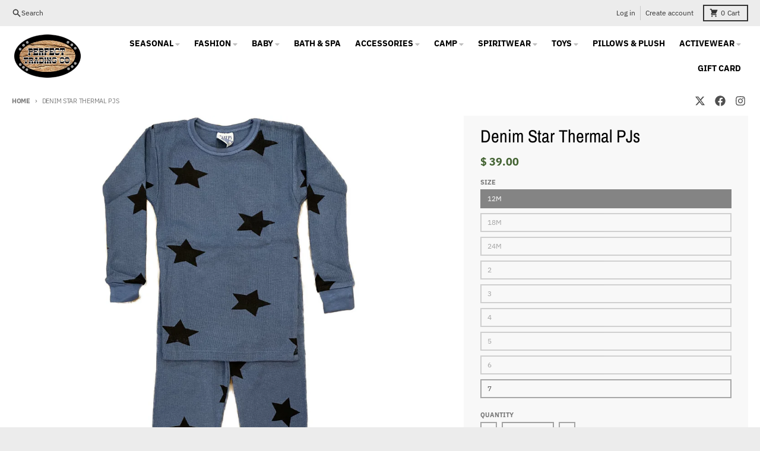

--- FILE ---
content_type: text/html; charset=utf-8
request_url: https://perfecttradingco.com/products/denim-star-thermal-pj
body_size: 34123
content:
<!doctype html>
<html class="no-js" dir="ltr" lang="en">
  <head>
    <meta charset="utf-8">
    <meta http-equiv="X-UA-Compatible" content="IE=edge">
    <meta name="viewport" content="width=device-width,initial-scale=1">
    <meta name="theme-color" content="#436332">
    <link rel="canonical" href="https://perfecttradingco.com/products/denim-star-thermal-pj">
    <link rel="preconnect" href="https://cdn.shopify.com" crossorigin><link href="//perfecttradingco.com/cdn/shop/t/28/assets/global.js?v=90021326747112155611700842779" as="script" rel="preload"><link href="//perfecttradingco.com/cdn/shop/t/28/assets/package-splide.js?v=90826914765082906101700842780" as="script" rel="preload"><link href="//perfecttradingco.com/cdn/shop/t/28/assets/splide-extension-auto-scroll.min.js?v=157408630528621081061700843945" as="script" rel="preload"><link href="//perfecttradingco.com/cdn/shop/t/28/assets/main-product.js?v=180498789098805408901700842780" as="script" rel="preload"><link rel="apple-touch-icon" sizes="180x180" href="//perfecttradingco.com/cdn/shop/files/checkout_logo_8.png?crop=center&height=180&v=1613511762&width=180">
      <link rel="icon" type="image/png" href="//perfecttradingco.com/cdn/shop/files/checkout_logo_8.png?crop=center&height=32&v=1613511762&width=32"><link rel="preconnect" href="https://fonts.shopifycdn.com" crossorigin><title>Denim Star Thermal PJs</title><meta property="og:site_name" content="Perfect Trading">
<meta property="og:url" content="https://perfecttradingco.com/products/denim-star-thermal-pj">
<meta property="og:title" content="Denim Star Thermal PJs">
<meta property="og:type" content="product">
<meta property="og:description" content="Perfect Trading the home of the Bling Bar. Get best and highest quality printing custom T-Shirts, camp supplies and more! Call now or Order online!"><meta property="og:image" content="http://perfecttradingco.com/cdn/shop/products/baby-steps-denim-star-thermal-pj-set.jpg?v=1600401609">
  <meta property="og:image:secure_url" content="https://perfecttradingco.com/cdn/shop/products/baby-steps-denim-star-thermal-pj-set.jpg?v=1600401609">
  <meta property="og:image:width" content="1938">
  <meta property="og:image:height" content="1938"><meta property="og:price:amount" content="39.00">
  <meta property="og:price:currency" content="USD"><meta name="twitter:card" content="summary_large_image">
<meta name="twitter:title" content="Denim Star Thermal PJs">
<meta name="twitter:description" content="Perfect Trading the home of the Bling Bar. Get best and highest quality printing custom T-Shirts, camp supplies and more! Call now or Order online!">
<script>
  window.theme = {
    shopUrl: 'https://perfecttradingco.com',
    routes: {
      root_url: '/',
      account_url: '/account',
      account_login_url: '/account/login',
      account_logout_url: '/account/logout',
      account_recover_url: '/account/recover',
      account_register_url: '/account/register',
      account_addresses_url: '/account/addresses',
      collections_url: '/collections',
      all_products_collection_url: '/collections/all',
      search_url: '/search',
      cart_url: '/cart',
      cart_update_url: '/cart/update',
      cart_add_url: '/cart/add',
      cart_change_url: '/cart/change',
      cart_clear_url: '/cart/clear',
      product_recommendations_url: '/recommendations/products',
      predictive_search_url: '/search/suggest'
    },
    info: { name: 'District' },
    strings: {
      addToCart: `Add to cart`,
      preOrder: `Pre-Order`,
      soldOut: `Sold out`,
      unavailable: `Unavailable`,
      addressError: `Error looking up that address`,
      addressNoResults: `No results for that address`,
      addressQueryLimit: `You have exceeded the Google API usage limit. Consider upgrading to a <a href="https://developers.google.com/maps/premium/usage-limits">Premium Plan</a>.`,
      authError: `There was a problem authenticating your Google Maps account.`,
      unitPrice: `Unit price`,
      unitPriceSeparator: `per`,
    },
    cartStrings: {
      error: `There was an error while updating your cart. Please try again.`,
      quantityError: `You can only add [quantity] of this item to your cart.`,
    },
    accessiblityStrings: {
      giftCardRecipientExpanded: `Gift card recipient form expanded`,
      giftCardRecipientCollapsed: `Gift card recipient form collapsed`,
    },
    pageType: `product`,
    customer: false,
    moneyFormat: "$ {{amount}}",
    ajaxCartEnable: true,
    cartData: {"note":null,"attributes":{},"original_total_price":0,"total_price":0,"total_discount":0,"total_weight":0.0,"item_count":0,"items":[],"requires_shipping":false,"currency":"USD","items_subtotal_price":0,"cart_level_discount_applications":[],"checkout_charge_amount":0},
    mobileBreakpoint: 768,
    packages: [],
  };
  // Publish / Subscribe
  const PUB_SUB_EVENTS = {
    cartUpdate: 'cart-update',
    quantityUpdate: 'quantity-update',
    variantChange: 'variant-change',
    cartError: 'cart-error',
  };
  let subscribers = {};

  function subscribe(eventName, callback) {
    if (subscribers[eventName] === undefined) {
      subscribers[eventName] = [];
    }

    subscribers[eventName] = [...subscribers[eventName], callback];

    return function unsubscribe() {
      subscribers[eventName] = subscribers[eventName].filter((cb) => {
        return cb !== callback;
      });
    };
  }

  function publish(eventName, data) {
    if (subscribers[eventName]) {
      subscribers[eventName].forEach((callback) => {
        callback(data);
      });
    }
  }
  theme.loadPackages = (packages) => {
    packages.forEach((package) => {
      if (!theme.packages.includes(package)) {
        const placeholderScript = document.querySelector(`script[data-package="${package}"]`);
        if (!placeholderScript) return;

        const src = placeholderScript.dataset.src;
        const script = document.createElement('script');
        script.src = src;
        script.async = false;
        script.defer = true;
        document.body.append(script);
        theme.packages.push(package);
      }
    });
  };
  document.documentElement.className = document.documentElement.className.replace('no-js', 'js');
</script><script src="//perfecttradingco.com/cdn/shop/t/28/assets/global.js?v=90021326747112155611700842779" defer="defer"></script><script src="//perfecttradingco.com/cdn/shop/t/28/assets/package-splide.js?v=90826914765082906101700842780" defer="defer"></script>
        <script src="//perfecttradingco.com/cdn/shop/t/28/assets/splide-extension-auto-scroll.min.js?v=157408630528621081061700843945" defer="defer"></script>
        <script src="//perfecttradingco.com/cdn/shop/t/28/assets/main-product.js?v=180498789098805408901700842780" defer="defer"></script><script>window.performance && window.performance.mark && window.performance.mark('shopify.content_for_header.start');</script><meta id="shopify-digital-wallet" name="shopify-digital-wallet" content="/9316754/digital_wallets/dialog">
<meta name="shopify-checkout-api-token" content="3d1d852347e64449bc8e987d6c2e00ad">
<link rel="alternate" type="application/json+oembed" href="https://perfecttradingco.com/products/denim-star-thermal-pj.oembed">
<script async="async" src="/checkouts/internal/preloads.js?locale=en-US"></script>
<link rel="preconnect" href="https://shop.app" crossorigin="anonymous">
<script async="async" src="https://shop.app/checkouts/internal/preloads.js?locale=en-US&shop_id=9316754" crossorigin="anonymous"></script>
<script id="apple-pay-shop-capabilities" type="application/json">{"shopId":9316754,"countryCode":"US","currencyCode":"USD","merchantCapabilities":["supports3DS"],"merchantId":"gid:\/\/shopify\/Shop\/9316754","merchantName":"Perfect Trading","requiredBillingContactFields":["postalAddress","email"],"requiredShippingContactFields":["postalAddress","email"],"shippingType":"shipping","supportedNetworks":["visa","masterCard","amex","discover","elo","jcb"],"total":{"type":"pending","label":"Perfect Trading","amount":"1.00"},"shopifyPaymentsEnabled":true,"supportsSubscriptions":true}</script>
<script id="shopify-features" type="application/json">{"accessToken":"3d1d852347e64449bc8e987d6c2e00ad","betas":["rich-media-storefront-analytics"],"domain":"perfecttradingco.com","predictiveSearch":true,"shopId":9316754,"locale":"en"}</script>
<script>var Shopify = Shopify || {};
Shopify.shop = "perfect-trading.myshopify.com";
Shopify.locale = "en";
Shopify.currency = {"active":"USD","rate":"1.0"};
Shopify.country = "US";
Shopify.theme = {"name":"Updated copy of District (Most Updated)","id":163248537906,"schema_name":"District","schema_version":"4.5.2","theme_store_id":735,"role":"main"};
Shopify.theme.handle = "null";
Shopify.theme.style = {"id":null,"handle":null};
Shopify.cdnHost = "perfecttradingco.com/cdn";
Shopify.routes = Shopify.routes || {};
Shopify.routes.root = "/";</script>
<script type="module">!function(o){(o.Shopify=o.Shopify||{}).modules=!0}(window);</script>
<script>!function(o){function n(){var o=[];function n(){o.push(Array.prototype.slice.apply(arguments))}return n.q=o,n}var t=o.Shopify=o.Shopify||{};t.loadFeatures=n(),t.autoloadFeatures=n()}(window);</script>
<script>
  window.ShopifyPay = window.ShopifyPay || {};
  window.ShopifyPay.apiHost = "shop.app\/pay";
  window.ShopifyPay.redirectState = null;
</script>
<script id="shop-js-analytics" type="application/json">{"pageType":"product"}</script>
<script defer="defer" async type="module" src="//perfecttradingco.com/cdn/shopifycloud/shop-js/modules/v2/client.init-shop-cart-sync_BT-GjEfc.en.esm.js"></script>
<script defer="defer" async type="module" src="//perfecttradingco.com/cdn/shopifycloud/shop-js/modules/v2/chunk.common_D58fp_Oc.esm.js"></script>
<script defer="defer" async type="module" src="//perfecttradingco.com/cdn/shopifycloud/shop-js/modules/v2/chunk.modal_xMitdFEc.esm.js"></script>
<script type="module">
  await import("//perfecttradingco.com/cdn/shopifycloud/shop-js/modules/v2/client.init-shop-cart-sync_BT-GjEfc.en.esm.js");
await import("//perfecttradingco.com/cdn/shopifycloud/shop-js/modules/v2/chunk.common_D58fp_Oc.esm.js");
await import("//perfecttradingco.com/cdn/shopifycloud/shop-js/modules/v2/chunk.modal_xMitdFEc.esm.js");

  window.Shopify.SignInWithShop?.initShopCartSync?.({"fedCMEnabled":true,"windoidEnabled":true});

</script>
<script defer="defer" async type="module" src="//perfecttradingco.com/cdn/shopifycloud/shop-js/modules/v2/client.payment-terms_Ci9AEqFq.en.esm.js"></script>
<script defer="defer" async type="module" src="//perfecttradingco.com/cdn/shopifycloud/shop-js/modules/v2/chunk.common_D58fp_Oc.esm.js"></script>
<script defer="defer" async type="module" src="//perfecttradingco.com/cdn/shopifycloud/shop-js/modules/v2/chunk.modal_xMitdFEc.esm.js"></script>
<script type="module">
  await import("//perfecttradingco.com/cdn/shopifycloud/shop-js/modules/v2/client.payment-terms_Ci9AEqFq.en.esm.js");
await import("//perfecttradingco.com/cdn/shopifycloud/shop-js/modules/v2/chunk.common_D58fp_Oc.esm.js");
await import("//perfecttradingco.com/cdn/shopifycloud/shop-js/modules/v2/chunk.modal_xMitdFEc.esm.js");

  
</script>
<script>
  window.Shopify = window.Shopify || {};
  if (!window.Shopify.featureAssets) window.Shopify.featureAssets = {};
  window.Shopify.featureAssets['shop-js'] = {"shop-cart-sync":["modules/v2/client.shop-cart-sync_DZOKe7Ll.en.esm.js","modules/v2/chunk.common_D58fp_Oc.esm.js","modules/v2/chunk.modal_xMitdFEc.esm.js"],"init-fed-cm":["modules/v2/client.init-fed-cm_B6oLuCjv.en.esm.js","modules/v2/chunk.common_D58fp_Oc.esm.js","modules/v2/chunk.modal_xMitdFEc.esm.js"],"shop-cash-offers":["modules/v2/client.shop-cash-offers_D2sdYoxE.en.esm.js","modules/v2/chunk.common_D58fp_Oc.esm.js","modules/v2/chunk.modal_xMitdFEc.esm.js"],"shop-login-button":["modules/v2/client.shop-login-button_QeVjl5Y3.en.esm.js","modules/v2/chunk.common_D58fp_Oc.esm.js","modules/v2/chunk.modal_xMitdFEc.esm.js"],"pay-button":["modules/v2/client.pay-button_DXTOsIq6.en.esm.js","modules/v2/chunk.common_D58fp_Oc.esm.js","modules/v2/chunk.modal_xMitdFEc.esm.js"],"shop-button":["modules/v2/client.shop-button_DQZHx9pm.en.esm.js","modules/v2/chunk.common_D58fp_Oc.esm.js","modules/v2/chunk.modal_xMitdFEc.esm.js"],"avatar":["modules/v2/client.avatar_BTnouDA3.en.esm.js"],"init-windoid":["modules/v2/client.init-windoid_CR1B-cfM.en.esm.js","modules/v2/chunk.common_D58fp_Oc.esm.js","modules/v2/chunk.modal_xMitdFEc.esm.js"],"init-shop-for-new-customer-accounts":["modules/v2/client.init-shop-for-new-customer-accounts_C_vY_xzh.en.esm.js","modules/v2/client.shop-login-button_QeVjl5Y3.en.esm.js","modules/v2/chunk.common_D58fp_Oc.esm.js","modules/v2/chunk.modal_xMitdFEc.esm.js"],"init-shop-email-lookup-coordinator":["modules/v2/client.init-shop-email-lookup-coordinator_BI7n9ZSv.en.esm.js","modules/v2/chunk.common_D58fp_Oc.esm.js","modules/v2/chunk.modal_xMitdFEc.esm.js"],"init-shop-cart-sync":["modules/v2/client.init-shop-cart-sync_BT-GjEfc.en.esm.js","modules/v2/chunk.common_D58fp_Oc.esm.js","modules/v2/chunk.modal_xMitdFEc.esm.js"],"shop-toast-manager":["modules/v2/client.shop-toast-manager_DiYdP3xc.en.esm.js","modules/v2/chunk.common_D58fp_Oc.esm.js","modules/v2/chunk.modal_xMitdFEc.esm.js"],"init-customer-accounts":["modules/v2/client.init-customer-accounts_D9ZNqS-Q.en.esm.js","modules/v2/client.shop-login-button_QeVjl5Y3.en.esm.js","modules/v2/chunk.common_D58fp_Oc.esm.js","modules/v2/chunk.modal_xMitdFEc.esm.js"],"init-customer-accounts-sign-up":["modules/v2/client.init-customer-accounts-sign-up_iGw4briv.en.esm.js","modules/v2/client.shop-login-button_QeVjl5Y3.en.esm.js","modules/v2/chunk.common_D58fp_Oc.esm.js","modules/v2/chunk.modal_xMitdFEc.esm.js"],"shop-follow-button":["modules/v2/client.shop-follow-button_CqMgW2wH.en.esm.js","modules/v2/chunk.common_D58fp_Oc.esm.js","modules/v2/chunk.modal_xMitdFEc.esm.js"],"checkout-modal":["modules/v2/client.checkout-modal_xHeaAweL.en.esm.js","modules/v2/chunk.common_D58fp_Oc.esm.js","modules/v2/chunk.modal_xMitdFEc.esm.js"],"shop-login":["modules/v2/client.shop-login_D91U-Q7h.en.esm.js","modules/v2/chunk.common_D58fp_Oc.esm.js","modules/v2/chunk.modal_xMitdFEc.esm.js"],"lead-capture":["modules/v2/client.lead-capture_BJmE1dJe.en.esm.js","modules/v2/chunk.common_D58fp_Oc.esm.js","modules/v2/chunk.modal_xMitdFEc.esm.js"],"payment-terms":["modules/v2/client.payment-terms_Ci9AEqFq.en.esm.js","modules/v2/chunk.common_D58fp_Oc.esm.js","modules/v2/chunk.modal_xMitdFEc.esm.js"]};
</script>
<script>(function() {
  var isLoaded = false;
  function asyncLoad() {
    if (isLoaded) return;
    isLoaded = true;
    var urls = ["https:\/\/cdn.nfcube.com\/instafeed-8b646e71a32c989b550a8321ff3c1c48.js?shop=perfect-trading.myshopify.com"];
    for (var i = 0; i < urls.length; i++) {
      var s = document.createElement('script');
      s.type = 'text/javascript';
      s.async = true;
      s.src = urls[i];
      var x = document.getElementsByTagName('script')[0];
      x.parentNode.insertBefore(s, x);
    }
  };
  if(window.attachEvent) {
    window.attachEvent('onload', asyncLoad);
  } else {
    window.addEventListener('load', asyncLoad, false);
  }
})();</script>
<script id="__st">var __st={"a":9316754,"offset":-18000,"reqid":"b8b47053-8221-4298-bf61-21d6d33e1ae2-1769380993","pageurl":"perfecttradingco.com\/products\/denim-star-thermal-pj","u":"09b7cbbc9887","p":"product","rtyp":"product","rid":4768776323157};</script>
<script>window.ShopifyPaypalV4VisibilityTracking = true;</script>
<script id="captcha-bootstrap">!function(){'use strict';const t='contact',e='account',n='new_comment',o=[[t,t],['blogs',n],['comments',n],[t,'customer']],c=[[e,'customer_login'],[e,'guest_login'],[e,'recover_customer_password'],[e,'create_customer']],r=t=>t.map((([t,e])=>`form[action*='/${t}']:not([data-nocaptcha='true']) input[name='form_type'][value='${e}']`)).join(','),a=t=>()=>t?[...document.querySelectorAll(t)].map((t=>t.form)):[];function s(){const t=[...o],e=r(t);return a(e)}const i='password',u='form_key',d=['recaptcha-v3-token','g-recaptcha-response','h-captcha-response',i],f=()=>{try{return window.sessionStorage}catch{return}},m='__shopify_v',_=t=>t.elements[u];function p(t,e,n=!1){try{const o=window.sessionStorage,c=JSON.parse(o.getItem(e)),{data:r}=function(t){const{data:e,action:n}=t;return t[m]||n?{data:e,action:n}:{data:t,action:n}}(c);for(const[e,n]of Object.entries(r))t.elements[e]&&(t.elements[e].value=n);n&&o.removeItem(e)}catch(o){console.error('form repopulation failed',{error:o})}}const l='form_type',E='cptcha';function T(t){t.dataset[E]=!0}const w=window,h=w.document,L='Shopify',v='ce_forms',y='captcha';let A=!1;((t,e)=>{const n=(g='f06e6c50-85a8-45c8-87d0-21a2b65856fe',I='https://cdn.shopify.com/shopifycloud/storefront-forms-hcaptcha/ce_storefront_forms_captcha_hcaptcha.v1.5.2.iife.js',D={infoText:'Protected by hCaptcha',privacyText:'Privacy',termsText:'Terms'},(t,e,n)=>{const o=w[L][v],c=o.bindForm;if(c)return c(t,g,e,D).then(n);var r;o.q.push([[t,g,e,D],n]),r=I,A||(h.body.append(Object.assign(h.createElement('script'),{id:'captcha-provider',async:!0,src:r})),A=!0)});var g,I,D;w[L]=w[L]||{},w[L][v]=w[L][v]||{},w[L][v].q=[],w[L][y]=w[L][y]||{},w[L][y].protect=function(t,e){n(t,void 0,e),T(t)},Object.freeze(w[L][y]),function(t,e,n,w,h,L){const[v,y,A,g]=function(t,e,n){const i=e?o:[],u=t?c:[],d=[...i,...u],f=r(d),m=r(i),_=r(d.filter((([t,e])=>n.includes(e))));return[a(f),a(m),a(_),s()]}(w,h,L),I=t=>{const e=t.target;return e instanceof HTMLFormElement?e:e&&e.form},D=t=>v().includes(t);t.addEventListener('submit',(t=>{const e=I(t);if(!e)return;const n=D(e)&&!e.dataset.hcaptchaBound&&!e.dataset.recaptchaBound,o=_(e),c=g().includes(e)&&(!o||!o.value);(n||c)&&t.preventDefault(),c&&!n&&(function(t){try{if(!f())return;!function(t){const e=f();if(!e)return;const n=_(t);if(!n)return;const o=n.value;o&&e.removeItem(o)}(t);const e=Array.from(Array(32),(()=>Math.random().toString(36)[2])).join('');!function(t,e){_(t)||t.append(Object.assign(document.createElement('input'),{type:'hidden',name:u})),t.elements[u].value=e}(t,e),function(t,e){const n=f();if(!n)return;const o=[...t.querySelectorAll(`input[type='${i}']`)].map((({name:t})=>t)),c=[...d,...o],r={};for(const[a,s]of new FormData(t).entries())c.includes(a)||(r[a]=s);n.setItem(e,JSON.stringify({[m]:1,action:t.action,data:r}))}(t,e)}catch(e){console.error('failed to persist form',e)}}(e),e.submit())}));const S=(t,e)=>{t&&!t.dataset[E]&&(n(t,e.some((e=>e===t))),T(t))};for(const o of['focusin','change'])t.addEventListener(o,(t=>{const e=I(t);D(e)&&S(e,y())}));const B=e.get('form_key'),M=e.get(l),P=B&&M;t.addEventListener('DOMContentLoaded',(()=>{const t=y();if(P)for(const e of t)e.elements[l].value===M&&p(e,B);[...new Set([...A(),...v().filter((t=>'true'===t.dataset.shopifyCaptcha))])].forEach((e=>S(e,t)))}))}(h,new URLSearchParams(w.location.search),n,t,e,['guest_login'])})(!0,!0)}();</script>
<script integrity="sha256-4kQ18oKyAcykRKYeNunJcIwy7WH5gtpwJnB7kiuLZ1E=" data-source-attribution="shopify.loadfeatures" defer="defer" src="//perfecttradingco.com/cdn/shopifycloud/storefront/assets/storefront/load_feature-a0a9edcb.js" crossorigin="anonymous"></script>
<script crossorigin="anonymous" defer="defer" src="//perfecttradingco.com/cdn/shopifycloud/storefront/assets/shopify_pay/storefront-65b4c6d7.js?v=20250812"></script>
<script data-source-attribution="shopify.dynamic_checkout.dynamic.init">var Shopify=Shopify||{};Shopify.PaymentButton=Shopify.PaymentButton||{isStorefrontPortableWallets:!0,init:function(){window.Shopify.PaymentButton.init=function(){};var t=document.createElement("script");t.src="https://perfecttradingco.com/cdn/shopifycloud/portable-wallets/latest/portable-wallets.en.js",t.type="module",document.head.appendChild(t)}};
</script>
<script data-source-attribution="shopify.dynamic_checkout.buyer_consent">
  function portableWalletsHideBuyerConsent(e){var t=document.getElementById("shopify-buyer-consent"),n=document.getElementById("shopify-subscription-policy-button");t&&n&&(t.classList.add("hidden"),t.setAttribute("aria-hidden","true"),n.removeEventListener("click",e))}function portableWalletsShowBuyerConsent(e){var t=document.getElementById("shopify-buyer-consent"),n=document.getElementById("shopify-subscription-policy-button");t&&n&&(t.classList.remove("hidden"),t.removeAttribute("aria-hidden"),n.addEventListener("click",e))}window.Shopify?.PaymentButton&&(window.Shopify.PaymentButton.hideBuyerConsent=portableWalletsHideBuyerConsent,window.Shopify.PaymentButton.showBuyerConsent=portableWalletsShowBuyerConsent);
</script>
<script>
  function portableWalletsCleanup(e){e&&e.src&&console.error("Failed to load portable wallets script "+e.src);var t=document.querySelectorAll("shopify-accelerated-checkout .shopify-payment-button__skeleton, shopify-accelerated-checkout-cart .wallet-cart-button__skeleton"),e=document.getElementById("shopify-buyer-consent");for(let e=0;e<t.length;e++)t[e].remove();e&&e.remove()}function portableWalletsNotLoadedAsModule(e){e instanceof ErrorEvent&&"string"==typeof e.message&&e.message.includes("import.meta")&&"string"==typeof e.filename&&e.filename.includes("portable-wallets")&&(window.removeEventListener("error",portableWalletsNotLoadedAsModule),window.Shopify.PaymentButton.failedToLoad=e,"loading"===document.readyState?document.addEventListener("DOMContentLoaded",window.Shopify.PaymentButton.init):window.Shopify.PaymentButton.init())}window.addEventListener("error",portableWalletsNotLoadedAsModule);
</script>

<script type="module" src="https://perfecttradingco.com/cdn/shopifycloud/portable-wallets/latest/portable-wallets.en.js" onError="portableWalletsCleanup(this)" crossorigin="anonymous"></script>
<script nomodule>
  document.addEventListener("DOMContentLoaded", portableWalletsCleanup);
</script>

<link id="shopify-accelerated-checkout-styles" rel="stylesheet" media="screen" href="https://perfecttradingco.com/cdn/shopifycloud/portable-wallets/latest/accelerated-checkout-backwards-compat.css" crossorigin="anonymous">
<style id="shopify-accelerated-checkout-cart">
        #shopify-buyer-consent {
  margin-top: 1em;
  display: inline-block;
  width: 100%;
}

#shopify-buyer-consent.hidden {
  display: none;
}

#shopify-subscription-policy-button {
  background: none;
  border: none;
  padding: 0;
  text-decoration: underline;
  font-size: inherit;
  cursor: pointer;
}

#shopify-subscription-policy-button::before {
  box-shadow: none;
}

      </style>

<script>window.performance && window.performance.mark && window.performance.mark('shopify.content_for_header.end');</script>
<style data-shopify>
@font-face {
  font-family: "IBM Plex Sans";
  font-weight: 400;
  font-style: normal;
  font-display: swap;
  src: url("//perfecttradingco.com/cdn/fonts/ibm_plex_sans/ibmplexsans_n4.4633946c9236bd5cc5d0394ad07b807eb7ca1b32.woff2") format("woff2"),
       url("//perfecttradingco.com/cdn/fonts/ibm_plex_sans/ibmplexsans_n4.6c6923eb6151e62a09e8a1ff83eaa1ce2a563a30.woff") format("woff");
}
@font-face {
  font-family: "IBM Plex Sans";
  font-weight: 700;
  font-style: normal;
  font-display: swap;
  src: url("//perfecttradingco.com/cdn/fonts/ibm_plex_sans/ibmplexsans_n7.a8d2465074d254d8c167d5599b02fc2f97912fc9.woff2") format("woff2"),
       url("//perfecttradingco.com/cdn/fonts/ibm_plex_sans/ibmplexsans_n7.75e7a78a86c7afd1eb5becd99b7802136f0ed528.woff") format("woff");
}
@font-face {
  font-family: "IBM Plex Sans";
  font-weight: 400;
  font-style: italic;
  font-display: swap;
  src: url("//perfecttradingco.com/cdn/fonts/ibm_plex_sans/ibmplexsans_i4.ef77720fc4c9ae616083d1ac737f976e4c15f75b.woff2") format("woff2"),
       url("//perfecttradingco.com/cdn/fonts/ibm_plex_sans/ibmplexsans_i4.76cc8914ac99481bd93e34f8998da7b57a578a71.woff") format("woff");
}
@font-face {
  font-family: "IBM Plex Sans";
  font-weight: 700;
  font-style: italic;
  font-display: swap;
  src: url("//perfecttradingco.com/cdn/fonts/ibm_plex_sans/ibmplexsans_i7.25100a51254494cece6de9741984bfb7fb22bafb.woff2") format("woff2"),
       url("//perfecttradingco.com/cdn/fonts/ibm_plex_sans/ibmplexsans_i7.7da61352825d18bb0287d7bc79067d47efc4fdda.woff") format("woff");
}
@font-face {
  font-family: "Archivo Narrow";
  font-weight: 400;
  font-style: normal;
  font-display: swap;
  src: url("//perfecttradingco.com/cdn/fonts/archivo_narrow/archivonarrow_n4.5c3bab850a22055c235cf940f895d873a8689d70.woff2") format("woff2"),
       url("//perfecttradingco.com/cdn/fonts/archivo_narrow/archivonarrow_n4.ea12dd22d3319d164475c1d047ae8f973041a9ff.woff") format("woff");
}
@font-face {
  font-family: "Archivo Narrow";
  font-weight: 700;
  font-style: normal;
  font-display: swap;
  src: url("//perfecttradingco.com/cdn/fonts/archivo_narrow/archivonarrow_n7.c049bee49aa92b4cfee86dd4e79c9194b8519e2b.woff2") format("woff2"),
       url("//perfecttradingco.com/cdn/fonts/archivo_narrow/archivonarrow_n7.89eabe3e1f3044c02b965aa5ad3e57c9e898709d.woff") format("woff");
}
@font-face {
  font-family: "IBM Plex Sans";
  font-weight: 400;
  font-style: normal;
  font-display: swap;
  src: url("//perfecttradingco.com/cdn/fonts/ibm_plex_sans/ibmplexsans_n4.4633946c9236bd5cc5d0394ad07b807eb7ca1b32.woff2") format("woff2"),
       url("//perfecttradingco.com/cdn/fonts/ibm_plex_sans/ibmplexsans_n4.6c6923eb6151e62a09e8a1ff83eaa1ce2a563a30.woff") format("woff");
}
@font-face {
  font-family: "IBM Plex Sans";
  font-weight: 700;
  font-style: normal;
  font-display: swap;
  src: url("//perfecttradingco.com/cdn/fonts/ibm_plex_sans/ibmplexsans_n7.a8d2465074d254d8c167d5599b02fc2f97912fc9.woff2") format("woff2"),
       url("//perfecttradingco.com/cdn/fonts/ibm_plex_sans/ibmplexsans_n7.75e7a78a86c7afd1eb5becd99b7802136f0ed528.woff") format("woff");
}
:root {
    --base-font-size: 16px;
    --body-font-family: "IBM Plex Sans", sans-serif;
    --heading-font-family: "Archivo Narrow", sans-serif;
    --navigation-font-family: "IBM Plex Sans", sans-serif;
    --body-style: normal;
    --body-weight: 400;
    --body-weight-bolder: 700;
    --heading-style: normal;
    --heading-weight: 400;
    --heading-weight-bolder: 700;
    --heading-capitalize: none;
    --navigation-style: normal;
    --navigation-weight: 400;
    --navigation-weight-bolder: 700;--primary-text-color: #4f4f4f;
    --primary-title-color: #000000;
    --primary-accent-color: #436332;
    --primary-accent-color-80: rgba(67, 99, 50, 0.8);
    --primary-accent-text-color: #ffffff;
    --primary-background-color: #ffffff;
    --primary-background-color-75: rgba(255, 255, 255, 0.8);
    --primary-secondary-background-color: #f8f8f8;
    --primary-secondary-background-color-50: #fcfcfc;
    --primary-section-border-color: #ededed;
    --primary-text-color-05: #f6f6f6;
    --primary-text-color-10: #ededed;
    --primary-text-color-20: #dcdcdc;
    --primary-text-color-30: #cacaca;
    --primary-text-color-40: #b9b9b9;
    --primary-text-color-50: #a7a7a7;
    --primary-text-color-60: #959595;
    --primary-text-color-70: #848484;
    --primary-text-color-80: #727272;
    --primary-text-color-90: #616161;
    --section-text-color: #4f4f4f;
    --section-text-color-75: rgba(79, 79, 79, 0.75);
    --section-text-color-50: rgba(79, 79, 79, 0.5);
    --section-title-color: #000000;
    --section-accent-color: #436332;
    --section-accent-text-color: #ffffff;
    --section-accent-hover-color: #385229;
    --section-overlay-color: transparent;
    --section-overlay-hover-color: transparent;
    --section-background-color: #ffffff;
    --section-primary-border-color: #4f4f4f;
    --modal-background-color: #000000;--max-width-screen: 1280px;
    --max-width-header: 1280px;
    --spacing-section: 4rem;
    --spacing-section-half: 2rem;
    --spacing-rail: 1.25rem;
    --text-align-section: center;--swiper-theme-color: #436332;
    --duration-default: 200ms;
    --tw-ring-inset: ;
    --tw-blur: ;
    --tw-brightness: ;
    --tw-contrast: ;
    --tw-grayscale: ;
    --tw-hue-rotate: ;
    --tw-invert: ;
    --tw-saturate: ;
    --tw-sepia: ;
    --tw-drop-shadow: ;
    --tw-filter: var(--tw-blur) var(--tw-brightness) var(--tw-contrast) var(--tw-grayscale) var(--tw-hue-rotate) var(--tw-invert) var(--tw-saturate) var(--tw-sepia) var(--tw-drop-shadow);
  }
</style><link href="//perfecttradingco.com/cdn/shop/t/28/assets/base.css?v=34800303773692926551700842779" rel="stylesheet" type="text/css" media="all" />
<link rel="preload" as="font" href="//perfecttradingco.com/cdn/fonts/ibm_plex_sans/ibmplexsans_n4.4633946c9236bd5cc5d0394ad07b807eb7ca1b32.woff2" type="font/woff2" crossorigin><link rel="preload" as="font" href="//perfecttradingco.com/cdn/fonts/archivo_narrow/archivonarrow_n4.5c3bab850a22055c235cf940f895d873a8689d70.woff2" type="font/woff2" crossorigin><link rel="preload" as="font" href="//perfecttradingco.com/cdn/fonts/ibm_plex_sans/ibmplexsans_n4.4633946c9236bd5cc5d0394ad07b807eb7ca1b32.woff2" type="font/woff2" crossorigin><!-- BEGIN app block: shopify://apps/zepto-product-personalizer/blocks/product_personalizer_main/7411210d-7b32-4c09-9455-e129e3be4729 --><!-- BEGIN app snippet: product-personalizer -->



  
 
 

<!-- END app snippet -->
<!-- BEGIN app snippet: zepto_common --><script>
var pplr_cart = {"note":null,"attributes":{},"original_total_price":0,"total_price":0,"total_discount":0,"total_weight":0.0,"item_count":0,"items":[],"requires_shipping":false,"currency":"USD","items_subtotal_price":0,"cart_level_discount_applications":[],"checkout_charge_amount":0};
var pplr_shop_currency = "USD";
var pplr_enabled_currencies_size = 1;
var pplr_money_formate = "$ {{amount}}";
var pplr_manual_theme_selector=["CartCount span","tr:has([name*=updates])","tr img:first",".line-item__title",".cart__item--price .cart__price",".grid__item.one-half.text-right",".pplr_item_remove",".ajaxcart__qty",".header__cart-price-bubble span[data-cart-price-bubble]","form[action*=cart] [name=checkout]","Click To View Image"];
</script>
<script defer src="//cdn-zeptoapps.com/product-personalizer/pplr_common.js?v=25" ></script><!-- END app snippet -->

<!-- END app block --><script src="https://cdn.shopify.com/extensions/019bec76-bf04-75b3-9131-34827afe520d/smile-io-275/assets/smile-loader.js" type="text/javascript" defer="defer"></script>
<link href="https://monorail-edge.shopifysvc.com" rel="dns-prefetch">
<script>(function(){if ("sendBeacon" in navigator && "performance" in window) {try {var session_token_from_headers = performance.getEntriesByType('navigation')[0].serverTiming.find(x => x.name == '_s').description;} catch {var session_token_from_headers = undefined;}var session_cookie_matches = document.cookie.match(/_shopify_s=([^;]*)/);var session_token_from_cookie = session_cookie_matches && session_cookie_matches.length === 2 ? session_cookie_matches[1] : "";var session_token = session_token_from_headers || session_token_from_cookie || "";function handle_abandonment_event(e) {var entries = performance.getEntries().filter(function(entry) {return /monorail-edge.shopifysvc.com/.test(entry.name);});if (!window.abandonment_tracked && entries.length === 0) {window.abandonment_tracked = true;var currentMs = Date.now();var navigation_start = performance.timing.navigationStart;var payload = {shop_id: 9316754,url: window.location.href,navigation_start,duration: currentMs - navigation_start,session_token,page_type: "product"};window.navigator.sendBeacon("https://monorail-edge.shopifysvc.com/v1/produce", JSON.stringify({schema_id: "online_store_buyer_site_abandonment/1.1",payload: payload,metadata: {event_created_at_ms: currentMs,event_sent_at_ms: currentMs}}));}}window.addEventListener('pagehide', handle_abandonment_event);}}());</script>
<script id="web-pixels-manager-setup">(function e(e,d,r,n,o){if(void 0===o&&(o={}),!Boolean(null===(a=null===(i=window.Shopify)||void 0===i?void 0:i.analytics)||void 0===a?void 0:a.replayQueue)){var i,a;window.Shopify=window.Shopify||{};var t=window.Shopify;t.analytics=t.analytics||{};var s=t.analytics;s.replayQueue=[],s.publish=function(e,d,r){return s.replayQueue.push([e,d,r]),!0};try{self.performance.mark("wpm:start")}catch(e){}var l=function(){var e={modern:/Edge?\/(1{2}[4-9]|1[2-9]\d|[2-9]\d{2}|\d{4,})\.\d+(\.\d+|)|Firefox\/(1{2}[4-9]|1[2-9]\d|[2-9]\d{2}|\d{4,})\.\d+(\.\d+|)|Chrom(ium|e)\/(9{2}|\d{3,})\.\d+(\.\d+|)|(Maci|X1{2}).+ Version\/(15\.\d+|(1[6-9]|[2-9]\d|\d{3,})\.\d+)([,.]\d+|)( \(\w+\)|)( Mobile\/\w+|) Safari\/|Chrome.+OPR\/(9{2}|\d{3,})\.\d+\.\d+|(CPU[ +]OS|iPhone[ +]OS|CPU[ +]iPhone|CPU IPhone OS|CPU iPad OS)[ +]+(15[._]\d+|(1[6-9]|[2-9]\d|\d{3,})[._]\d+)([._]\d+|)|Android:?[ /-](13[3-9]|1[4-9]\d|[2-9]\d{2}|\d{4,})(\.\d+|)(\.\d+|)|Android.+Firefox\/(13[5-9]|1[4-9]\d|[2-9]\d{2}|\d{4,})\.\d+(\.\d+|)|Android.+Chrom(ium|e)\/(13[3-9]|1[4-9]\d|[2-9]\d{2}|\d{4,})\.\d+(\.\d+|)|SamsungBrowser\/([2-9]\d|\d{3,})\.\d+/,legacy:/Edge?\/(1[6-9]|[2-9]\d|\d{3,})\.\d+(\.\d+|)|Firefox\/(5[4-9]|[6-9]\d|\d{3,})\.\d+(\.\d+|)|Chrom(ium|e)\/(5[1-9]|[6-9]\d|\d{3,})\.\d+(\.\d+|)([\d.]+$|.*Safari\/(?![\d.]+ Edge\/[\d.]+$))|(Maci|X1{2}).+ Version\/(10\.\d+|(1[1-9]|[2-9]\d|\d{3,})\.\d+)([,.]\d+|)( \(\w+\)|)( Mobile\/\w+|) Safari\/|Chrome.+OPR\/(3[89]|[4-9]\d|\d{3,})\.\d+\.\d+|(CPU[ +]OS|iPhone[ +]OS|CPU[ +]iPhone|CPU IPhone OS|CPU iPad OS)[ +]+(10[._]\d+|(1[1-9]|[2-9]\d|\d{3,})[._]\d+)([._]\d+|)|Android:?[ /-](13[3-9]|1[4-9]\d|[2-9]\d{2}|\d{4,})(\.\d+|)(\.\d+|)|Mobile Safari.+OPR\/([89]\d|\d{3,})\.\d+\.\d+|Android.+Firefox\/(13[5-9]|1[4-9]\d|[2-9]\d{2}|\d{4,})\.\d+(\.\d+|)|Android.+Chrom(ium|e)\/(13[3-9]|1[4-9]\d|[2-9]\d{2}|\d{4,})\.\d+(\.\d+|)|Android.+(UC? ?Browser|UCWEB|U3)[ /]?(15\.([5-9]|\d{2,})|(1[6-9]|[2-9]\d|\d{3,})\.\d+)\.\d+|SamsungBrowser\/(5\.\d+|([6-9]|\d{2,})\.\d+)|Android.+MQ{2}Browser\/(14(\.(9|\d{2,})|)|(1[5-9]|[2-9]\d|\d{3,})(\.\d+|))(\.\d+|)|K[Aa][Ii]OS\/(3\.\d+|([4-9]|\d{2,})\.\d+)(\.\d+|)/},d=e.modern,r=e.legacy,n=navigator.userAgent;return n.match(d)?"modern":n.match(r)?"legacy":"unknown"}(),u="modern"===l?"modern":"legacy",c=(null!=n?n:{modern:"",legacy:""})[u],f=function(e){return[e.baseUrl,"/wpm","/b",e.hashVersion,"modern"===e.buildTarget?"m":"l",".js"].join("")}({baseUrl:d,hashVersion:r,buildTarget:u}),m=function(e){var d=e.version,r=e.bundleTarget,n=e.surface,o=e.pageUrl,i=e.monorailEndpoint;return{emit:function(e){var a=e.status,t=e.errorMsg,s=(new Date).getTime(),l=JSON.stringify({metadata:{event_sent_at_ms:s},events:[{schema_id:"web_pixels_manager_load/3.1",payload:{version:d,bundle_target:r,page_url:o,status:a,surface:n,error_msg:t},metadata:{event_created_at_ms:s}}]});if(!i)return console&&console.warn&&console.warn("[Web Pixels Manager] No Monorail endpoint provided, skipping logging."),!1;try{return self.navigator.sendBeacon.bind(self.navigator)(i,l)}catch(e){}var u=new XMLHttpRequest;try{return u.open("POST",i,!0),u.setRequestHeader("Content-Type","text/plain"),u.send(l),!0}catch(e){return console&&console.warn&&console.warn("[Web Pixels Manager] Got an unhandled error while logging to Monorail."),!1}}}}({version:r,bundleTarget:l,surface:e.surface,pageUrl:self.location.href,monorailEndpoint:e.monorailEndpoint});try{o.browserTarget=l,function(e){var d=e.src,r=e.async,n=void 0===r||r,o=e.onload,i=e.onerror,a=e.sri,t=e.scriptDataAttributes,s=void 0===t?{}:t,l=document.createElement("script"),u=document.querySelector("head"),c=document.querySelector("body");if(l.async=n,l.src=d,a&&(l.integrity=a,l.crossOrigin="anonymous"),s)for(var f in s)if(Object.prototype.hasOwnProperty.call(s,f))try{l.dataset[f]=s[f]}catch(e){}if(o&&l.addEventListener("load",o),i&&l.addEventListener("error",i),u)u.appendChild(l);else{if(!c)throw new Error("Did not find a head or body element to append the script");c.appendChild(l)}}({src:f,async:!0,onload:function(){if(!function(){var e,d;return Boolean(null===(d=null===(e=window.Shopify)||void 0===e?void 0:e.analytics)||void 0===d?void 0:d.initialized)}()){var d=window.webPixelsManager.init(e)||void 0;if(d){var r=window.Shopify.analytics;r.replayQueue.forEach((function(e){var r=e[0],n=e[1],o=e[2];d.publishCustomEvent(r,n,o)})),r.replayQueue=[],r.publish=d.publishCustomEvent,r.visitor=d.visitor,r.initialized=!0}}},onerror:function(){return m.emit({status:"failed",errorMsg:"".concat(f," has failed to load")})},sri:function(e){var d=/^sha384-[A-Za-z0-9+/=]+$/;return"string"==typeof e&&d.test(e)}(c)?c:"",scriptDataAttributes:o}),m.emit({status:"loading"})}catch(e){m.emit({status:"failed",errorMsg:(null==e?void 0:e.message)||"Unknown error"})}}})({shopId: 9316754,storefrontBaseUrl: "https://perfecttradingco.com",extensionsBaseUrl: "https://extensions.shopifycdn.com/cdn/shopifycloud/web-pixels-manager",monorailEndpoint: "https://monorail-edge.shopifysvc.com/unstable/produce_batch",surface: "storefront-renderer",enabledBetaFlags: ["2dca8a86"],webPixelsConfigList: [{"id":"152797490","eventPayloadVersion":"v1","runtimeContext":"LAX","scriptVersion":"1","type":"CUSTOM","privacyPurposes":["ANALYTICS"],"name":"Google Analytics tag (migrated)"},{"id":"shopify-app-pixel","configuration":"{}","eventPayloadVersion":"v1","runtimeContext":"STRICT","scriptVersion":"0450","apiClientId":"shopify-pixel","type":"APP","privacyPurposes":["ANALYTICS","MARKETING"]},{"id":"shopify-custom-pixel","eventPayloadVersion":"v1","runtimeContext":"LAX","scriptVersion":"0450","apiClientId":"shopify-pixel","type":"CUSTOM","privacyPurposes":["ANALYTICS","MARKETING"]}],isMerchantRequest: false,initData: {"shop":{"name":"Perfect Trading","paymentSettings":{"currencyCode":"USD"},"myshopifyDomain":"perfect-trading.myshopify.com","countryCode":"US","storefrontUrl":"https:\/\/perfecttradingco.com"},"customer":null,"cart":null,"checkout":null,"productVariants":[{"price":{"amount":39.0,"currencyCode":"USD"},"product":{"title":"Denim Star Thermal PJs","vendor":"Baby Steps","id":"4768776323157","untranslatedTitle":"Denim Star Thermal PJs","url":"\/products\/denim-star-thermal-pj","type":"girls loungewear"},"id":"32732968386645","image":{"src":"\/\/perfecttradingco.com\/cdn\/shop\/products\/baby-steps-denim-star-thermal-pj-set.jpg?v=1600401609"},"sku":"tp1298","title":"12m","untranslatedTitle":"12m"},{"price":{"amount":39.0,"currencyCode":"USD"},"product":{"title":"Denim Star Thermal PJs","vendor":"Baby Steps","id":"4768776323157","untranslatedTitle":"Denim Star Thermal PJs","url":"\/products\/denim-star-thermal-pj","type":"girls loungewear"},"id":"32732968419413","image":{"src":"\/\/perfecttradingco.com\/cdn\/shop\/products\/baby-steps-denim-star-thermal-pj-set.jpg?v=1600401609"},"sku":"tp1299","title":"18m","untranslatedTitle":"18m"},{"price":{"amount":39.0,"currencyCode":"USD"},"product":{"title":"Denim Star Thermal PJs","vendor":"Baby Steps","id":"4768776323157","untranslatedTitle":"Denim Star Thermal PJs","url":"\/products\/denim-star-thermal-pj","type":"girls loungewear"},"id":"32732968452181","image":{"src":"\/\/perfecttradingco.com\/cdn\/shop\/products\/baby-steps-denim-star-thermal-pj-set.jpg?v=1600401609"},"sku":"tp1300","title":"24m","untranslatedTitle":"24m"},{"price":{"amount":39.0,"currencyCode":"USD"},"product":{"title":"Denim Star Thermal PJs","vendor":"Baby Steps","id":"4768776323157","untranslatedTitle":"Denim Star Thermal PJs","url":"\/products\/denim-star-thermal-pj","type":"girls loungewear"},"id":"32732968484949","image":{"src":"\/\/perfecttradingco.com\/cdn\/shop\/products\/baby-steps-denim-star-thermal-pj-set.jpg?v=1600401609"},"sku":"tp1301","title":"2","untranslatedTitle":"2"},{"price":{"amount":39.0,"currencyCode":"USD"},"product":{"title":"Denim Star Thermal PJs","vendor":"Baby Steps","id":"4768776323157","untranslatedTitle":"Denim Star Thermal PJs","url":"\/products\/denim-star-thermal-pj","type":"girls loungewear"},"id":"32732968517717","image":{"src":"\/\/perfecttradingco.com\/cdn\/shop\/products\/baby-steps-denim-star-thermal-pj-set.jpg?v=1600401609"},"sku":"tp1302","title":"3","untranslatedTitle":"3"},{"price":{"amount":39.0,"currencyCode":"USD"},"product":{"title":"Denim Star Thermal PJs","vendor":"Baby Steps","id":"4768776323157","untranslatedTitle":"Denim Star Thermal PJs","url":"\/products\/denim-star-thermal-pj","type":"girls loungewear"},"id":"32732968550485","image":{"src":"\/\/perfecttradingco.com\/cdn\/shop\/products\/baby-steps-denim-star-thermal-pj-set.jpg?v=1600401609"},"sku":"tp1303","title":"4","untranslatedTitle":"4"},{"price":{"amount":39.0,"currencyCode":"USD"},"product":{"title":"Denim Star Thermal PJs","vendor":"Baby Steps","id":"4768776323157","untranslatedTitle":"Denim Star Thermal PJs","url":"\/products\/denim-star-thermal-pj","type":"girls loungewear"},"id":"32732968583253","image":{"src":"\/\/perfecttradingco.com\/cdn\/shop\/products\/baby-steps-denim-star-thermal-pj-set.jpg?v=1600401609"},"sku":"tp1304","title":"5","untranslatedTitle":"5"},{"price":{"amount":39.0,"currencyCode":"USD"},"product":{"title":"Denim Star Thermal PJs","vendor":"Baby Steps","id":"4768776323157","untranslatedTitle":"Denim Star Thermal PJs","url":"\/products\/denim-star-thermal-pj","type":"girls loungewear"},"id":"32732968616021","image":{"src":"\/\/perfecttradingco.com\/cdn\/shop\/products\/baby-steps-denim-star-thermal-pj-set.jpg?v=1600401609"},"sku":"tp1305","title":"6","untranslatedTitle":"6"},{"price":{"amount":39.0,"currencyCode":"USD"},"product":{"title":"Denim Star Thermal PJs","vendor":"Baby Steps","id":"4768776323157","untranslatedTitle":"Denim Star Thermal PJs","url":"\/products\/denim-star-thermal-pj","type":"girls loungewear"},"id":"32732968648789","image":{"src":"\/\/perfecttradingco.com\/cdn\/shop\/products\/baby-steps-denim-star-thermal-pj-set.jpg?v=1600401609"},"sku":"tp1306","title":"7","untranslatedTitle":"7"}],"purchasingCompany":null},},"https://perfecttradingco.com/cdn","fcfee988w5aeb613cpc8e4bc33m6693e112",{"modern":"","legacy":""},{"shopId":"9316754","storefrontBaseUrl":"https:\/\/perfecttradingco.com","extensionBaseUrl":"https:\/\/extensions.shopifycdn.com\/cdn\/shopifycloud\/web-pixels-manager","surface":"storefront-renderer","enabledBetaFlags":"[\"2dca8a86\"]","isMerchantRequest":"false","hashVersion":"fcfee988w5aeb613cpc8e4bc33m6693e112","publish":"custom","events":"[[\"page_viewed\",{}],[\"product_viewed\",{\"productVariant\":{\"price\":{\"amount\":39.0,\"currencyCode\":\"USD\"},\"product\":{\"title\":\"Denim Star Thermal PJs\",\"vendor\":\"Baby Steps\",\"id\":\"4768776323157\",\"untranslatedTitle\":\"Denim Star Thermal PJs\",\"url\":\"\/products\/denim-star-thermal-pj\",\"type\":\"girls loungewear\"},\"id\":\"32732968386645\",\"image\":{\"src\":\"\/\/perfecttradingco.com\/cdn\/shop\/products\/baby-steps-denim-star-thermal-pj-set.jpg?v=1600401609\"},\"sku\":\"tp1298\",\"title\":\"12m\",\"untranslatedTitle\":\"12m\"}}]]"});</script><script>
  window.ShopifyAnalytics = window.ShopifyAnalytics || {};
  window.ShopifyAnalytics.meta = window.ShopifyAnalytics.meta || {};
  window.ShopifyAnalytics.meta.currency = 'USD';
  var meta = {"product":{"id":4768776323157,"gid":"gid:\/\/shopify\/Product\/4768776323157","vendor":"Baby Steps","type":"girls loungewear","handle":"denim-star-thermal-pj","variants":[{"id":32732968386645,"price":3900,"name":"Denim Star Thermal PJs - 12m","public_title":"12m","sku":"tp1298"},{"id":32732968419413,"price":3900,"name":"Denim Star Thermal PJs - 18m","public_title":"18m","sku":"tp1299"},{"id":32732968452181,"price":3900,"name":"Denim Star Thermal PJs - 24m","public_title":"24m","sku":"tp1300"},{"id":32732968484949,"price":3900,"name":"Denim Star Thermal PJs - 2","public_title":"2","sku":"tp1301"},{"id":32732968517717,"price":3900,"name":"Denim Star Thermal PJs - 3","public_title":"3","sku":"tp1302"},{"id":32732968550485,"price":3900,"name":"Denim Star Thermal PJs - 4","public_title":"4","sku":"tp1303"},{"id":32732968583253,"price":3900,"name":"Denim Star Thermal PJs - 5","public_title":"5","sku":"tp1304"},{"id":32732968616021,"price":3900,"name":"Denim Star Thermal PJs - 6","public_title":"6","sku":"tp1305"},{"id":32732968648789,"price":3900,"name":"Denim Star Thermal PJs - 7","public_title":"7","sku":"tp1306"}],"remote":false},"page":{"pageType":"product","resourceType":"product","resourceId":4768776323157,"requestId":"b8b47053-8221-4298-bf61-21d6d33e1ae2-1769380993"}};
  for (var attr in meta) {
    window.ShopifyAnalytics.meta[attr] = meta[attr];
  }
</script>
<script class="analytics">
  (function () {
    var customDocumentWrite = function(content) {
      var jquery = null;

      if (window.jQuery) {
        jquery = window.jQuery;
      } else if (window.Checkout && window.Checkout.$) {
        jquery = window.Checkout.$;
      }

      if (jquery) {
        jquery('body').append(content);
      }
    };

    var hasLoggedConversion = function(token) {
      if (token) {
        return document.cookie.indexOf('loggedConversion=' + token) !== -1;
      }
      return false;
    }

    var setCookieIfConversion = function(token) {
      if (token) {
        var twoMonthsFromNow = new Date(Date.now());
        twoMonthsFromNow.setMonth(twoMonthsFromNow.getMonth() + 2);

        document.cookie = 'loggedConversion=' + token + '; expires=' + twoMonthsFromNow;
      }
    }

    var trekkie = window.ShopifyAnalytics.lib = window.trekkie = window.trekkie || [];
    if (trekkie.integrations) {
      return;
    }
    trekkie.methods = [
      'identify',
      'page',
      'ready',
      'track',
      'trackForm',
      'trackLink'
    ];
    trekkie.factory = function(method) {
      return function() {
        var args = Array.prototype.slice.call(arguments);
        args.unshift(method);
        trekkie.push(args);
        return trekkie;
      };
    };
    for (var i = 0; i < trekkie.methods.length; i++) {
      var key = trekkie.methods[i];
      trekkie[key] = trekkie.factory(key);
    }
    trekkie.load = function(config) {
      trekkie.config = config || {};
      trekkie.config.initialDocumentCookie = document.cookie;
      var first = document.getElementsByTagName('script')[0];
      var script = document.createElement('script');
      script.type = 'text/javascript';
      script.onerror = function(e) {
        var scriptFallback = document.createElement('script');
        scriptFallback.type = 'text/javascript';
        scriptFallback.onerror = function(error) {
                var Monorail = {
      produce: function produce(monorailDomain, schemaId, payload) {
        var currentMs = new Date().getTime();
        var event = {
          schema_id: schemaId,
          payload: payload,
          metadata: {
            event_created_at_ms: currentMs,
            event_sent_at_ms: currentMs
          }
        };
        return Monorail.sendRequest("https://" + monorailDomain + "/v1/produce", JSON.stringify(event));
      },
      sendRequest: function sendRequest(endpointUrl, payload) {
        // Try the sendBeacon API
        if (window && window.navigator && typeof window.navigator.sendBeacon === 'function' && typeof window.Blob === 'function' && !Monorail.isIos12()) {
          var blobData = new window.Blob([payload], {
            type: 'text/plain'
          });

          if (window.navigator.sendBeacon(endpointUrl, blobData)) {
            return true;
          } // sendBeacon was not successful

        } // XHR beacon

        var xhr = new XMLHttpRequest();

        try {
          xhr.open('POST', endpointUrl);
          xhr.setRequestHeader('Content-Type', 'text/plain');
          xhr.send(payload);
        } catch (e) {
          console.log(e);
        }

        return false;
      },
      isIos12: function isIos12() {
        return window.navigator.userAgent.lastIndexOf('iPhone; CPU iPhone OS 12_') !== -1 || window.navigator.userAgent.lastIndexOf('iPad; CPU OS 12_') !== -1;
      }
    };
    Monorail.produce('monorail-edge.shopifysvc.com',
      'trekkie_storefront_load_errors/1.1',
      {shop_id: 9316754,
      theme_id: 163248537906,
      app_name: "storefront",
      context_url: window.location.href,
      source_url: "//perfecttradingco.com/cdn/s/trekkie.storefront.8d95595f799fbf7e1d32231b9a28fd43b70c67d3.min.js"});

        };
        scriptFallback.async = true;
        scriptFallback.src = '//perfecttradingco.com/cdn/s/trekkie.storefront.8d95595f799fbf7e1d32231b9a28fd43b70c67d3.min.js';
        first.parentNode.insertBefore(scriptFallback, first);
      };
      script.async = true;
      script.src = '//perfecttradingco.com/cdn/s/trekkie.storefront.8d95595f799fbf7e1d32231b9a28fd43b70c67d3.min.js';
      first.parentNode.insertBefore(script, first);
    };
    trekkie.load(
      {"Trekkie":{"appName":"storefront","development":false,"defaultAttributes":{"shopId":9316754,"isMerchantRequest":null,"themeId":163248537906,"themeCityHash":"18240400667028401363","contentLanguage":"en","currency":"USD","eventMetadataId":"21d15130-90fc-4589-8bb5-e249e54553da"},"isServerSideCookieWritingEnabled":true,"monorailRegion":"shop_domain","enabledBetaFlags":["65f19447"]},"Session Attribution":{},"S2S":{"facebookCapiEnabled":false,"source":"trekkie-storefront-renderer","apiClientId":580111}}
    );

    var loaded = false;
    trekkie.ready(function() {
      if (loaded) return;
      loaded = true;

      window.ShopifyAnalytics.lib = window.trekkie;

      var originalDocumentWrite = document.write;
      document.write = customDocumentWrite;
      try { window.ShopifyAnalytics.merchantGoogleAnalytics.call(this); } catch(error) {};
      document.write = originalDocumentWrite;

      window.ShopifyAnalytics.lib.page(null,{"pageType":"product","resourceType":"product","resourceId":4768776323157,"requestId":"b8b47053-8221-4298-bf61-21d6d33e1ae2-1769380993","shopifyEmitted":true});

      var match = window.location.pathname.match(/checkouts\/(.+)\/(thank_you|post_purchase)/)
      var token = match? match[1]: undefined;
      if (!hasLoggedConversion(token)) {
        setCookieIfConversion(token);
        window.ShopifyAnalytics.lib.track("Viewed Product",{"currency":"USD","variantId":32732968386645,"productId":4768776323157,"productGid":"gid:\/\/shopify\/Product\/4768776323157","name":"Denim Star Thermal PJs - 12m","price":"39.00","sku":"tp1298","brand":"Baby Steps","variant":"12m","category":"girls loungewear","nonInteraction":true,"remote":false},undefined,undefined,{"shopifyEmitted":true});
      window.ShopifyAnalytics.lib.track("monorail:\/\/trekkie_storefront_viewed_product\/1.1",{"currency":"USD","variantId":32732968386645,"productId":4768776323157,"productGid":"gid:\/\/shopify\/Product\/4768776323157","name":"Denim Star Thermal PJs - 12m","price":"39.00","sku":"tp1298","brand":"Baby Steps","variant":"12m","category":"girls loungewear","nonInteraction":true,"remote":false,"referer":"https:\/\/perfecttradingco.com\/products\/denim-star-thermal-pj"});
      }
    });


        var eventsListenerScript = document.createElement('script');
        eventsListenerScript.async = true;
        eventsListenerScript.src = "//perfecttradingco.com/cdn/shopifycloud/storefront/assets/shop_events_listener-3da45d37.js";
        document.getElementsByTagName('head')[0].appendChild(eventsListenerScript);

})();</script>
  <script>
  if (!window.ga || (window.ga && typeof window.ga !== 'function')) {
    window.ga = function ga() {
      (window.ga.q = window.ga.q || []).push(arguments);
      if (window.Shopify && window.Shopify.analytics && typeof window.Shopify.analytics.publish === 'function') {
        window.Shopify.analytics.publish("ga_stub_called", {}, {sendTo: "google_osp_migration"});
      }
      console.error("Shopify's Google Analytics stub called with:", Array.from(arguments), "\nSee https://help.shopify.com/manual/promoting-marketing/pixels/pixel-migration#google for more information.");
    };
    if (window.Shopify && window.Shopify.analytics && typeof window.Shopify.analytics.publish === 'function') {
      window.Shopify.analytics.publish("ga_stub_initialized", {}, {sendTo: "google_osp_migration"});
    }
  }
</script>
<script
  defer
  src="https://perfecttradingco.com/cdn/shopifycloud/perf-kit/shopify-perf-kit-3.0.4.min.js"
  data-application="storefront-renderer"
  data-shop-id="9316754"
  data-render-region="gcp-us-east1"
  data-page-type="product"
  data-theme-instance-id="163248537906"
  data-theme-name="District"
  data-theme-version="4.5.2"
  data-monorail-region="shop_domain"
  data-resource-timing-sampling-rate="10"
  data-shs="true"
  data-shs-beacon="true"
  data-shs-export-with-fetch="true"
  data-shs-logs-sample-rate="1"
  data-shs-beacon-endpoint="https://perfecttradingco.com/api/collect"
></script>
</head>

  <body id="denim-star-thermal-pjs"
    class="font-body bg-section-background"
    data-page-type="product">
    <a class="skip-to-content-link button sr-only" href="#MainContent">
      Skip to content
    </a><!-- BEGIN sections: header-group -->
<div id="shopify-section-sections--21656258150706__header-top" class="shopify-section shopify-section-group-header-group section__header-top"><style>
  :root {
    --section-header-top-offset: 0px;
  }
  [data-section-id="sections--21656258150706__header-top"] {--section-background-color: #ececec;
    --section-text-color: #333333;
    --section-text-color-80: #585858;
    --section-text-color-20: #c7c7c7;
  }
  [data-section-id="sections--21656258150706__header-top"] cart-notification {
    --section-background-color: #f8f8f8;
    --section-text-color: #4f4f4f;
    --section-text-color-80: #717171;
    --section-text-color-20: #d6d6d6;
  }.section__header-top {
    position: relative;
    z-index: 600;
  }</style>
<header-top-section class="block" >
  <div class="header-top__search-bar hidden bg-primary-secondary-background font-navigation text-primary-text py-6 px-5">
    <div class="header-top__search-bar-wrapper m-auto max-w-screen text-2xl"><search-bar id="SearchBar-sections--21656258150706__header-top" class="search-bar"
  role="dialog"
  aria-label="Search"
  data-search-bar>
  <form action="/search" method="get" role="search" class="search-bar__form w-full flex justify-center items-center">
    <div class="search-bar__input-group relative flex-1 group">
      <input class="search__input search-bar__input focus:appearance-none appearance-none w-full bg-primary-background border-primary-text focus:ring-0 placeholder-section-text-75"
        id="SearchBarInput-sections--21656258150706__header-top"
        type="search"
        name="q"
        value=""
        placeholder="Search">
      <div class="search-bar__icon absolute cursor-pointer ltr:right-0 rtl:left-0 inset-y-0 w-6 ltr:mr-4 rtl:ml-4 z-10 group-focus-within:text-primary-accent">
        <svg aria-hidden="true" focusable="false" role="presentation" class="icon fill-current icon-ui-search" viewBox="0 0 20 20"><path fill-rule="evenodd" d="M8 4a4 4 0 1 0 0 8 4 4 0 0 0 0-8zM2 8a6 6 0 1 1 10.89 3.476l4.817 4.817a1 1 0 0 1-1.414 1.414l-4.816-4.816A6 6 0 0 1 2 8z" clip-rule="evenodd"></path></svg>
      </div>
    </div><button type="button"
        class="search-bar__close flex-none w-12 h-12 p-3 opacity-50 hover:opacity-100 focus:opacity-100 focus:ring-inset"
        aria-label="Close"><svg aria-hidden="true" focusable="false" role="presentation" class="icon fill-current icon-ui-close" viewBox="0 0 352 512"><path d="m242.72 256 100.07-100.07c12.28-12.28 12.28-32.19 0-44.48l-22.24-22.24c-12.28-12.28-32.19-12.28-44.48 0L176 189.28 75.93 89.21c-12.28-12.28-32.19-12.28-44.48 0L9.21 111.45c-12.28 12.28-12.28 32.19 0 44.48L109.28 256 9.21 356.07c-12.28 12.28-12.28 32.19 0 44.48l22.24 22.24c12.28 12.28 32.2 12.28 44.48 0L176 322.72l100.07 100.07c12.28 12.28 32.2 12.28 44.48 0l22.24-22.24c12.28-12.28 12.28-32.19 0-44.48L242.72 256z"></path></svg></button></form>
</search-bar></div>
  </div>
  <header class="header-top"
    data-section-type="header-top"
    data-section-id="sections--21656258150706__header-top"
    data-sticky="false">
    <div class="header-top__wrapper">
      <div class="header-top__left">
        <div class="header-top__buttons flex">
          <button type="button"
            class="header-top__menu no-js-hidden"
            aria-controls="MenuDrawer"
            aria-expanded="false"
            data-drawer-open="menu"
            data-menu-drawer-button>
            <svg aria-hidden="true" focusable="false" role="presentation" class="icon fill-current icon-ui-menu" viewBox="0 0 20 20"><path fill-rule="evenodd" d="M3 5a1 1 0 0 1 1-1h12a1 1 0 1 1 0 2H4a1 1 0 0 1-1-1zm0 5a1 1 0 0 1 1-1h12a1 1 0 1 1 0 2H4a1 1 0 0 1-1-1zm0 5a1 1 0 0 1 1-1h12a1 1 0 1 1 0 2H4a1 1 0 0 1-1-1z" clip-rule="evenodd"></path></svg>
            <span>Menu</span>
          </button>
          <button type="button"
            class="header-top__search no-js-hidden"
            aria-controls="ModalPredictiveSearch"
            aria-expanded="false"
            data-search-bar-button>
            <svg aria-hidden="true" focusable="false" role="presentation" class="icon fill-current icon-ui-search" viewBox="0 0 20 20"><path fill-rule="evenodd" d="M8 4a4 4 0 1 0 0 8 4 4 0 0 0 0-8zM2 8a6 6 0 1 1 10.89 3.476l4.817 4.817a1 1 0 0 1-1.414 1.414l-4.816-4.816A6 6 0 0 1 2 8z" clip-rule="evenodd"></path></svg>
            <span>Search</span>
          </button>
        </div></div>
      <div class="header-top__right"><div class="header-top__account"><a href="/account/login" class="header-top__link">Log in</a>
              <a href="/account/register" class="header-top__link">Create account</a></div><a href="/cart" id="cart-button" class="header-top__cart-button" data-cart-button><svg aria-hidden="true" focusable="false" role="presentation" class="icon fill-current icon-ui-cart" viewBox="0 0 20 20"><path d="M3 1a1 1 0 0 0 0 2h1.22l.305 1.222a.997.997 0 0 0 .01.042l1.358 5.43-.893.892C3.74 11.846 4.632 14 6.414 14H15a1 1 0 0 0 0-2H6.414l1-1H14a1 1 0 0 0 .894-.553l3-6A1 1 0 0 0 17 3H6.28l-.31-1.243A1 1 0 0 0 5 1H3zm13 15.5a1.5 1.5 0 1 1-3 0 1.5 1.5 0 0 1 3 0zM6.5 18a1.5 1.5 0 1 0 0-3 1.5 1.5 0 0 0 0 3z"></path></svg><span class="cart-button__count" data-cart-button-count>0</span>
          <span class="cart-button__label sr-only md:not-sr-only" data-cart-button-label>Cart</span>
          <span class="cart-button__total money" data-cart-button-total></span>
        </a><cart-notification id="cart-notification" class="cart-notification text-xs"
  aria-modal="true" aria-label="Item added to your cart"
  role="dialog" tabindex="-1">
  <div class="cart-notification__container">
    <div class="cart-notification__title">
      <span>Item added to your cart</span>
      <button id="CollectionDrawerModalClose-" type="button"
        class="cart-notification__close"
        aria-label="Close"><svg aria-hidden="true" focusable="false" role="presentation" class="icon fill-current icon-ui-close" viewBox="0 0 352 512"><path d="m242.72 256 100.07-100.07c12.28-12.28 12.28-32.19 0-44.48l-22.24-22.24c-12.28-12.28-32.19-12.28-44.48 0L176 189.28 75.93 89.21c-12.28-12.28-32.19-12.28-44.48 0L9.21 111.45c-12.28 12.28-12.28 32.19 0 44.48L109.28 256 9.21 356.07c-12.28 12.28-12.28 32.19 0 44.48l22.24 22.24c12.28 12.28 32.2 12.28 44.48 0L176 322.72l100.07 100.07c12.28 12.28 32.2 12.28 44.48 0l22.24-22.24c12.28-12.28 12.28-32.19 0-44.48L242.72 256z"></path></svg></button>
    </div>
    <div id="cart-notification-product" class="cart-notification__product"></div>
    <div id="cart-notification-links" class="cart-notification__links">
      <a href="/cart" class="cart-notification__cart">View my cart (0)</a>
      <form action="/cart" method="post" id="cart-notification-form">
        <button class="cart-notification__checkout" name="checkout">Check out</button>
      </form>
      <button type="button" class="cart-notification__continue">Continue shopping</button>
    </div>
  </div>
</cart-notification></div>
    </div>
  </header>
  <menu-drawer id="MenuDrawer">
    <div class="menu-drawer font-navigation flex flex-col fixed left-0 inset-y-0 w-full max-w-sm h-screen bg-primary-secondary-background overflow-y-auto z-20" tabindex="-1">
      <nav class="menu-drawer__navigation" role="navigation"><ul class="menu-drawer__menu drawer-menu list-menu" role="list">
      <li
        class="drawer-menu__list-item h-full"
        
          data-inline-navigation-button
        
      ><disclosure-menu class="h-full">
            <details
              id="DetailsMenu-drawer-menu-1"
              class="drawer-menu__details h-full"
              data-link="/collections/seasonal/seasonal"
            >
              <summary class="drawer-menu__link-item h-full">
                <div class="drawer-menu__summary-container">
                  <span
                    
                  >Seasonal</span>
                  <svg aria-hidden="true" focusable="false" role="presentation" class="icon fill-current icon-ui-chevron-down" viewBox="0 0 320 512"><path d="M31.3 192h257.3c17.8 0 26.7 21.5 14.1 34.1L174.1 354.8c-7.8 7.8-20.5 7.8-28.3 0L17.2 226.1C4.6 213.5 13.5 192 31.3 192z"></path></svg>
                </div>
              </summary>
              <ul
                id="InlineMenu-drawer-menu-child-1"
                class="list-menu drawer-menu__disclosure drawer-menu-child"
                role="list"
                tabindex="-1"
                data-accordion-panel
                data-accordion-level="1"
                data-inline-navigation-submenu
                
              ><li
                    class="drawer-menu-child__list-item"
                    
                  ><a
                        href="/collections/seasonal/Winter"
                        class="drawer-menu__link-item"
                        
                      >
                        <span
                          
                        >Winter</span>
                      </a></li><li
                    class="drawer-menu-child__list-item"
                    
                  ><a
                        href="/collections/summer-fun/Summer-Fun"
                        class="drawer-menu__link-item"
                        
                      >
                        <span
                          
                        >Summer</span>
                      </a></li></ul>
            </details>
          </disclosure-menu></li>
      <li
        class="drawer-menu__list-item h-full"
        
          data-inline-navigation-button
        
      ><disclosure-menu class="h-full">
            <details
              id="DetailsMenu-drawer-menu-2"
              class="drawer-menu__details h-full"
              data-link="/collections/fashion"
            >
              <summary class="drawer-menu__link-item h-full">
                <div class="drawer-menu__summary-container">
                  <span
                    
                  >Fashion</span>
                  <svg aria-hidden="true" focusable="false" role="presentation" class="icon fill-current icon-ui-chevron-down" viewBox="0 0 320 512"><path d="M31.3 192h257.3c17.8 0 26.7 21.5 14.1 34.1L174.1 354.8c-7.8 7.8-20.5 7.8-28.3 0L17.2 226.1C4.6 213.5 13.5 192 31.3 192z"></path></svg>
                </div>
              </summary>
              <ul
                id="InlineMenu-drawer-menu-child-2"
                class="list-menu drawer-menu__disclosure drawer-menu-child"
                role="list"
                tabindex="-1"
                data-accordion-panel
                data-accordion-level="1"
                data-inline-navigation-submenu
                
              ><li
                    class="drawer-menu-child__list-item"
                    
                      data-inline-navigation-button
                    
                  ><details
                        id="DetailsSubMenu-drawer-menu-1"
                        class="drawer-menu__details-child"
                        
                      >
                        <summary
                          class="drawer-menu-child__link-item"
                          
                        >
                          <div class="drawer-menu__summary-container"><span
                                
                              >Girls</span><svg aria-hidden="true" focusable="false" role="presentation" class="icon fill-current icon-ui-chevron-down" viewBox="0 0 320 512"><path d="M31.3 192h257.3c17.8 0 26.7 21.5 14.1 34.1L174.1 354.8c-7.8 7.8-20.5 7.8-28.3 0L17.2 226.1C4.6 213.5 13.5 192 31.3 192z"></path></svg>
                          </div>
                        </summary>
                        <ul
                          id="InlineSubMenu-drawer-menu-1"
                          class="list-menu drawer-menu__disclosure drawer-menu-grandchild"
                          role="list"
                          tabindex="-1"
                          data-accordion-panel
                          data-accordion-level="2"
                          data-inline-navigation-submenu
                        ><li class="drawer-menu-grandchild__list-item">
                              <a
                                href="/collections/girls-tops"
                                class="drawer-menu-grandchild__link-item"
                                
                              >
                                <span
                                  
                                >Tops</span>
                              </a>
                            </li><li class="drawer-menu-grandchild__list-item">
                              <a
                                href="/collections/girls-bottoms"
                                class="drawer-menu-grandchild__link-item"
                                
                              >
                                <span
                                  
                                >Bottoms</span>
                              </a>
                            </li><li class="drawer-menu-grandchild__list-item">
                              <a
                                href="/collections/girls-outerwear"
                                class="drawer-menu-grandchild__link-item"
                                
                              >
                                <span
                                  
                                >Outerwear</span>
                              </a>
                            </li><li class="drawer-menu-grandchild__list-item">
                              <a
                                href="/collections/girls-swimwear"
                                class="drawer-menu-grandchild__link-item"
                                
                              >
                                <span
                                  
                                >Swim</span>
                              </a>
                            </li><li class="drawer-menu-grandchild__list-item">
                              <a
                                href="/collections/girls-lounge-wear"
                                class="drawer-menu-grandchild__link-item"
                                
                              >
                                <span
                                  
                                >lounge wear</span>
                              </a>
                            </li></ul>
                      </details></li><li
                    class="drawer-menu-child__list-item"
                    
                      data-inline-navigation-button
                    
                  ><details
                        id="DetailsSubMenu-drawer-menu-2"
                        class="drawer-menu__details-child"
                        
                      >
                        <summary
                          class="drawer-menu-child__link-item"
                          
                        >
                          <div class="drawer-menu__summary-container"><span
                                
                              >Boys</span><svg aria-hidden="true" focusable="false" role="presentation" class="icon fill-current icon-ui-chevron-down" viewBox="0 0 320 512"><path d="M31.3 192h257.3c17.8 0 26.7 21.5 14.1 34.1L174.1 354.8c-7.8 7.8-20.5 7.8-28.3 0L17.2 226.1C4.6 213.5 13.5 192 31.3 192z"></path></svg>
                          </div>
                        </summary>
                        <ul
                          id="InlineSubMenu-drawer-menu-2"
                          class="list-menu drawer-menu__disclosure drawer-menu-grandchild"
                          role="list"
                          tabindex="-1"
                          data-accordion-panel
                          data-accordion-level="2"
                          data-inline-navigation-submenu
                        ><li class="drawer-menu-grandchild__list-item">
                              <a
                                href="/collections/boys-tops"
                                class="drawer-menu-grandchild__link-item"
                                
                              >
                                <span
                                  
                                >Tops</span>
                              </a>
                            </li><li class="drawer-menu-grandchild__list-item">
                              <a
                                href="/collections/boys-bottoms"
                                class="drawer-menu-grandchild__link-item"
                                
                              >
                                <span
                                  
                                >Bottoms</span>
                              </a>
                            </li><li class="drawer-menu-grandchild__list-item">
                              <a
                                href="/collections/boys-loungewear"
                                class="drawer-menu-grandchild__link-item"
                                
                              >
                                <span
                                  
                                >Lounge Wear</span>
                              </a>
                            </li><li class="drawer-menu-grandchild__list-item">
                              <a
                                href="/collections/boys-outerwear"
                                class="drawer-menu-grandchild__link-item"
                                
                              >
                                <span
                                  
                                >Outerwear</span>
                              </a>
                            </li><li class="drawer-menu-grandchild__list-item">
                              <a
                                href="/collections/boys-swimwear"
                                class="drawer-menu-grandchild__link-item"
                                
                              >
                                <span
                                  
                                >Swim</span>
                              </a>
                            </li></ul>
                      </details></li></ul>
            </details>
          </disclosure-menu></li>
      <li
        class="drawer-menu__list-item h-full"
        
          data-inline-navigation-button
        
      ><disclosure-menu class="h-full">
            <details
              id="DetailsMenu-drawer-menu-3"
              class="drawer-menu__details h-full"
              data-link="/collections/baby-1"
            >
              <summary class="drawer-menu__link-item h-full">
                <div class="drawer-menu__summary-container">
                  <span
                    
                  >Baby</span>
                  <svg aria-hidden="true" focusable="false" role="presentation" class="icon fill-current icon-ui-chevron-down" viewBox="0 0 320 512"><path d="M31.3 192h257.3c17.8 0 26.7 21.5 14.1 34.1L174.1 354.8c-7.8 7.8-20.5 7.8-28.3 0L17.2 226.1C4.6 213.5 13.5 192 31.3 192z"></path></svg>
                </div>
              </summary>
              <ul
                id="InlineMenu-drawer-menu-child-3"
                class="list-menu drawer-menu__disclosure drawer-menu-child"
                role="list"
                tabindex="-1"
                data-accordion-panel
                data-accordion-level="1"
                data-inline-navigation-submenu
                
              ><li
                    class="drawer-menu-child__list-item"
                    
                  ><a
                        href="/collections/baby-accessories"
                        class="drawer-menu__link-item"
                        
                      >
                        <span
                          
                        >Clothing</span>
                      </a></li><li
                    class="drawer-menu-child__list-item"
                    
                  ><a
                        href="/collections/sleepers/Sleepers"
                        class="drawer-menu__link-item"
                        
                      >
                        <span
                          
                        >Sleepers</span>
                      </a></li><li
                    class="drawer-menu-child__list-item"
                    
                  ><a
                        href="/collections/baby-mats/Baby-Mats"
                        class="drawer-menu__link-item"
                        
                      >
                        <span
                          
                        >Mats</span>
                      </a></li><li
                    class="drawer-menu-child__list-item"
                    
                  ><a
                        href="/collections/baby-blankets-1"
                        class="drawer-menu__link-item"
                        
                      >
                        <span
                          
                        >Blankets</span>
                      </a></li><li
                    class="drawer-menu-child__list-item"
                    
                  ><a
                        href="/collections/baby-towels"
                        class="drawer-menu__link-item"
                        
                      >
                        <span
                          
                        >Towels</span>
                      </a></li><li
                    class="drawer-menu-child__list-item"
                    
                  ><a
                        href="/collections/burp-cloths/Burp-Cloths"
                        class="drawer-menu__link-item"
                        
                      >
                        <span
                          
                        >Burp Cloths</span>
                      </a></li><li
                    class="drawer-menu-child__list-item"
                    
                  ><a
                        href="/collections/baby-essentials"
                        class="drawer-menu__link-item"
                        
                      >
                        <span
                          
                        >Essentials</span>
                      </a></li></ul>
            </details>
          </disclosure-menu></li>
      <li
        class="drawer-menu__list-item h-full"
        
      ><a
            href="/collections/wraps-1/Spa"
            class="drawer-menu__link-item h-full"
            
          >
            <span
              
            >Bath &amp; Spa</span>
          </a></li>
      <li
        class="drawer-menu__list-item h-full"
        
          data-inline-navigation-button
        
      ><disclosure-menu class="h-full">
            <details
              id="DetailsMenu-drawer-menu-5"
              class="drawer-menu__details h-full"
              data-link="/collections/accessories"
            >
              <summary class="drawer-menu__link-item h-full">
                <div class="drawer-menu__summary-container">
                  <span
                    
                  >Accessories</span>
                  <svg aria-hidden="true" focusable="false" role="presentation" class="icon fill-current icon-ui-chevron-down" viewBox="0 0 320 512"><path d="M31.3 192h257.3c17.8 0 26.7 21.5 14.1 34.1L174.1 354.8c-7.8 7.8-20.5 7.8-28.3 0L17.2 226.1C4.6 213.5 13.5 192 31.3 192z"></path></svg>
                </div>
              </summary>
              <ul
                id="InlineMenu-drawer-menu-child-5"
                class="list-menu drawer-menu__disclosure drawer-menu-child"
                role="list"
                tabindex="-1"
                data-accordion-panel
                data-accordion-level="1"
                data-inline-navigation-submenu
                
              ><li
                    class="drawer-menu-child__list-item"
                    
                  ><a
                        href="/collections/water-bottles"
                        class="drawer-menu__link-item"
                        
                      >
                        <span
                          
                        >Water Bottles</span>
                      </a></li><li
                    class="drawer-menu-child__list-item"
                    
                  ><a
                        href="/collections/blankets"
                        class="drawer-menu__link-item"
                        
                      >
                        <span
                          
                        >Blankets</span>
                      </a></li><li
                    class="drawer-menu-child__list-item"
                    
                  ><a
                        href="/collections/bags-totes"
                        class="drawer-menu__link-item"
                        
                      >
                        <span
                          
                        >Bags &amp; Totes</span>
                      </a></li><li
                    class="drawer-menu-child__list-item"
                    
                  ><a
                        href="/collections/jewelry"
                        class="drawer-menu__link-item"
                        
                      >
                        <span
                          
                        >Jewelry</span>
                      </a></li><li
                    class="drawer-menu-child__list-item"
                    
                  ><a
                        href="/collections/headwear"
                        class="drawer-menu__link-item"
                        
                      >
                        <span
                          
                        >Headwear</span>
                      </a></li><li
                    class="drawer-menu-child__list-item"
                    
                  ><a
                        href="/collections/make-up"
                        class="drawer-menu__link-item"
                        
                      >
                        <span
                          
                        >Make Up</span>
                      </a></li><li
                    class="drawer-menu-child__list-item"
                    
                  ><a
                        href="/collections/masks"
                        class="drawer-menu__link-item"
                        
                      >
                        <span
                          
                        >Masks</span>
                      </a></li></ul>
            </details>
          </disclosure-menu></li>
      <li
        class="drawer-menu__list-item h-full"
        
          data-inline-navigation-button
        
      ><disclosure-menu class="h-full">
            <details
              id="DetailsMenu-drawer-menu-6"
              class="drawer-menu__details h-full"
              data-link="/collections/camp"
            >
              <summary class="drawer-menu__link-item h-full">
                <div class="drawer-menu__summary-container">
                  <span
                    
                  >Camp</span>
                  <svg aria-hidden="true" focusable="false" role="presentation" class="icon fill-current icon-ui-chevron-down" viewBox="0 0 320 512"><path d="M31.3 192h257.3c17.8 0 26.7 21.5 14.1 34.1L174.1 354.8c-7.8 7.8-20.5 7.8-28.3 0L17.2 226.1C4.6 213.5 13.5 192 31.3 192z"></path></svg>
                </div>
              </summary>
              <ul
                id="InlineMenu-drawer-menu-child-6"
                class="list-menu drawer-menu__disclosure drawer-menu-child"
                role="list"
                tabindex="-1"
                data-accordion-panel
                data-accordion-level="1"
                data-inline-navigation-submenu
                
              ><li
                    class="drawer-menu-child__list-item"
                    
                      data-inline-navigation-button
                    
                  ><details
                        id="DetailsSubMenu-drawer-menu-1"
                        class="drawer-menu__details-child"
                        
                      >
                        <summary
                          class="drawer-menu-child__link-item"
                          
                        >
                          <div class="drawer-menu__summary-container"><span
                                
                              >Camp Logo Apparel</span><svg aria-hidden="true" focusable="false" role="presentation" class="icon fill-current icon-ui-chevron-down" viewBox="0 0 320 512"><path d="M31.3 192h257.3c17.8 0 26.7 21.5 14.1 34.1L174.1 354.8c-7.8 7.8-20.5 7.8-28.3 0L17.2 226.1C4.6 213.5 13.5 192 31.3 192z"></path></svg>
                          </div>
                        </summary>
                        <ul
                          id="InlineSubMenu-drawer-menu-1"
                          class="list-menu drawer-menu__disclosure drawer-menu-grandchild"
                          role="list"
                          tabindex="-1"
                          data-accordion-panel
                          data-accordion-level="2"
                          data-inline-navigation-submenu
                        ><li class="drawer-menu-grandchild__list-item">
                              <a
                                href="/collections/birch-trail/Birch-Trail"
                                class="drawer-menu-grandchild__link-item"
                                
                              >
                                <span
                                  
                                >Camp Birch Trail</span>
                              </a>
                            </li><li class="drawer-menu-grandchild__list-item">
                              <a
                                href="/collections/camp-tanuga/Camp-Tanuga"
                                class="drawer-menu-grandchild__link-item"
                                
                              >
                                <span
                                  
                                >Camp Tanuga</span>
                              </a>
                            </li><li class="drawer-menu-grandchild__list-item">
                              <a
                                href="/collections/walden/walden"
                                class="drawer-menu-grandchild__link-item"
                                
                              >
                                <span
                                  
                                >Camp Walden</span>
                              </a>
                            </li><li class="drawer-menu-grandchild__list-item">
                              <a
                                href="/collections/tamarack/Tamarack"
                                class="drawer-menu-grandchild__link-item"
                                
                              >
                                <span
                                  
                                >Tamarack Camps</span>
                              </a>
                            </li><li class="drawer-menu-grandchild__list-item">
                              <a
                                href="/collections/tamarackcan/Tamarack(CAN)"
                                class="drawer-menu-grandchild__link-item"
                                
                              >
                                <span
                                  
                                >Tamarack (Canada)</span>
                              </a>
                            </li></ul>
                      </details></li><li
                    class="drawer-menu-child__list-item"
                    
                  ><a
                        href="/collections/duffels/duffels"
                        class="drawer-menu__link-item"
                        
                      >
                        <span
                          
                        >Duffels</span>
                      </a></li><li
                    class="drawer-menu-child__list-item"
                    
                      data-inline-navigation-button
                    
                  ><details
                        id="DetailsSubMenu-drawer-menu-3"
                        class="drawer-menu__details-child"
                        
                      >
                        <summary
                          class="drawer-menu-child__link-item"
                          
                        >
                          <div class="drawer-menu__summary-container"><span
                                
                              >Bedding</span><svg aria-hidden="true" focusable="false" role="presentation" class="icon fill-current icon-ui-chevron-down" viewBox="0 0 320 512"><path d="M31.3 192h257.3c17.8 0 26.7 21.5 14.1 34.1L174.1 354.8c-7.8 7.8-20.5 7.8-28.3 0L17.2 226.1C4.6 213.5 13.5 192 31.3 192z"></path></svg>
                          </div>
                        </summary>
                        <ul
                          id="InlineSubMenu-drawer-menu-3"
                          class="list-menu drawer-menu__disclosure drawer-menu-grandchild"
                          role="list"
                          tabindex="-1"
                          data-accordion-panel
                          data-accordion-level="2"
                          data-inline-navigation-submenu
                        ><li class="drawer-menu-grandchild__list-item">
                              <a
                                href="/collections/comforters"
                                class="drawer-menu-grandchild__link-item"
                                
                              >
                                <span
                                  
                                >Comforters</span>
                              </a>
                            </li><li class="drawer-menu-grandchild__list-item">
                              <a
                                href="/collections/blankets"
                                class="drawer-menu-grandchild__link-item"
                                
                              >
                                <span
                                  
                                >Blankets</span>
                              </a>
                            </li><li class="drawer-menu-grandchild__list-item">
                              <a
                                href="/collections/sheets"
                                class="drawer-menu-grandchild__link-item"
                                
                              >
                                <span
                                  
                                >Sheets</span>
                              </a>
                            </li><li class="drawer-menu-grandchild__list-item">
                              <a
                                href="/collections/mattress-covers-pads"
                                class="drawer-menu-grandchild__link-item"
                                
                              >
                                <span
                                  
                                >Egg Crates &amp; Coves</span>
                              </a>
                            </li><li class="drawer-menu-grandchild__list-item">
                              <a
                                href="/collections/floor-mats"
                                class="drawer-menu-grandchild__link-item"
                                
                              >
                                <span
                                  
                                >Floor Mats</span>
                              </a>
                            </li><li class="drawer-menu-grandchild__list-item">
                              <a
                                href="/collections/pillows"
                                class="drawer-menu-grandchild__link-item"
                                
                              >
                                <span
                                  
                                >Pillows</span>
                              </a>
                            </li></ul>
                      </details></li><li
                    class="drawer-menu-child__list-item"
                    
                      data-inline-navigation-button
                    
                  ><details
                        id="DetailsSubMenu-drawer-menu-4"
                        class="drawer-menu__details-child"
                        
                      >
                        <summary
                          class="drawer-menu-child__link-item"
                          
                        >
                          <div class="drawer-menu__summary-container"><span
                                
                              >Bath</span><svg aria-hidden="true" focusable="false" role="presentation" class="icon fill-current icon-ui-chevron-down" viewBox="0 0 320 512"><path d="M31.3 192h257.3c17.8 0 26.7 21.5 14.1 34.1L174.1 354.8c-7.8 7.8-20.5 7.8-28.3 0L17.2 226.1C4.6 213.5 13.5 192 31.3 192z"></path></svg>
                          </div>
                        </summary>
                        <ul
                          id="InlineSubMenu-drawer-menu-4"
                          class="list-menu drawer-menu__disclosure drawer-menu-grandchild"
                          role="list"
                          tabindex="-1"
                          data-accordion-panel
                          data-accordion-level="2"
                          data-inline-navigation-submenu
                        ><li class="drawer-menu-grandchild__list-item">
                              <a
                                href="/collections/towels"
                                class="drawer-menu-grandchild__link-item"
                                
                              >
                                <span
                                  
                                >Towels</span>
                              </a>
                            </li><li class="drawer-menu-grandchild__list-item">
                              <a
                                href="/collections/shower-caddy"
                                class="drawer-menu-grandchild__link-item"
                                
                              >
                                <span
                                  
                                >Shower Caddies</span>
                              </a>
                            </li><li class="drawer-menu-grandchild__list-item">
                              <a
                                href="/collections/toiletries"
                                class="drawer-menu-grandchild__link-item"
                                
                              >
                                <span
                                  
                                >Toiletries</span>
                              </a>
                            </li><li class="drawer-menu-grandchild__list-item">
                              <a
                                href="/collections/laundry-bags"
                                class="drawer-menu-grandchild__link-item"
                                
                              >
                                <span
                                  
                                >Laundry Bags</span>
                              </a>
                            </li></ul>
                      </details></li><li
                    class="drawer-menu-child__list-item"
                    
                  ><a
                        href="/collections/water-bottles"
                        class="drawer-menu__link-item"
                        
                      >
                        <span
                          
                        >Water Bottles</span>
                      </a></li><li
                    class="drawer-menu-child__list-item"
                    
                  ><a
                        href="/collections/fans/Camp"
                        class="drawer-menu__link-item"
                        
                      >
                        <span
                          
                        >Fans</span>
                      </a></li><li
                    class="drawer-menu-child__list-item"
                    
                  ><a
                        href="/collections/flashlights"
                        class="drawer-menu__link-item"
                        
                      >
                        <span
                          
                        >Flashlights</span>
                      </a></li><li
                    class="drawer-menu-child__list-item"
                    
                  ><a
                        href="/collections/sleeping-bags"
                        class="drawer-menu__link-item"
                        
                      >
                        <span
                          
                        >Sleeping Bags</span>
                      </a></li><li
                    class="drawer-menu-child__list-item"
                    
                  ><a
                        href="/collections/rain-gear"
                        class="drawer-menu__link-item"
                        
                      >
                        <span
                          
                        >Rain Gear</span>
                      </a></li><li
                    class="drawer-menu-child__list-item"
                    
                  ><a
                        href="/collections/stationary"
                        class="drawer-menu__link-item"
                        
                      >
                        <span
                          
                        >Stationary</span>
                      </a></li><li
                    class="drawer-menu-child__list-item"
                    
                  ><a
                        href="/collections/storage"
                        class="drawer-menu__link-item"
                        
                      >
                        <span
                          
                        >Storage</span>
                      </a></li><li
                    class="drawer-menu-child__list-item"
                    
                  ><a
                        href="/collections/locker"
                        class="drawer-menu__link-item"
                        
                      >
                        <span
                          
                        >Locker</span>
                      </a></li><li
                    class="drawer-menu-child__list-item"
                    
                  ><a
                        href="/collections/chairs"
                        class="drawer-menu__link-item"
                        
                      >
                        <span
                          
                        >Chairs</span>
                      </a></li><li
                    class="drawer-menu-child__list-item"
                    
                  ><a
                        href="/collections/bunk-gear-1/Bunk-Gear"
                        class="drawer-menu__link-item"
                        
                      >
                        <span
                          
                        >Bunk Gear</span>
                      </a></li></ul>
            </details>
          </disclosure-menu></li>
      <li
        class="drawer-menu__list-item h-full"
        
          data-inline-navigation-button
        
      ><disclosure-menu class="h-full">
            <details
              id="DetailsMenu-drawer-menu-7"
              class="drawer-menu__details h-full"
              data-link="https://perfecttradingco.com/search?q=spiritwear"
            >
              <summary class="drawer-menu__link-item h-full">
                <div class="drawer-menu__summary-container">
                  <span
                    
                  >Spiritwear</span>
                  <svg aria-hidden="true" focusable="false" role="presentation" class="icon fill-current icon-ui-chevron-down" viewBox="0 0 320 512"><path d="M31.3 192h257.3c17.8 0 26.7 21.5 14.1 34.1L174.1 354.8c-7.8 7.8-20.5 7.8-28.3 0L17.2 226.1C4.6 213.5 13.5 192 31.3 192z"></path></svg>
                </div>
              </summary>
              <ul
                id="InlineMenu-drawer-menu-child-7"
                class="list-menu drawer-menu__disclosure drawer-menu-child"
                role="list"
                tabindex="-1"
                data-accordion-panel
                data-accordion-level="1"
                data-inline-navigation-submenu
                
              ><li
                    class="drawer-menu-child__list-item"
                    
                  ><a
                        href="/collections/8th-count-dance"
                        class="drawer-menu__link-item"
                        
                      >
                        <span
                          
                        >8th Count Dance</span>
                      </a></li><li
                    class="drawer-menu-child__list-item"
                    
                  ><a
                        href="/collections/bloom-pediatrics/Bloom-Pediatrics"
                        class="drawer-menu__link-item"
                        
                      >
                        <span
                          
                        >Bloom Pediatrics</span>
                      </a></li><li
                    class="drawer-menu-child__list-item"
                    
                  ><a
                        href="/collections/conant"
                        class="drawer-menu__link-item"
                        
                      >
                        <span
                          
                        >Conant</span>
                      </a></li><li
                    class="drawer-menu-child__list-item"
                    
                  ><a
                        href="/collections/farber-day-school/Farber-Day-school"
                        class="drawer-menu__link-item"
                        
                      >
                        <span
                          
                        >Farber Day School</span>
                      </a></li><li
                    class="drawer-menu-child__list-item"
                    
                  ><a
                        href="/collections/frankel-jewish-academy/Frankel-Jewish-Academy"
                        class="drawer-menu__link-item"
                        
                      >
                        <span
                          
                        >Frankel Jewish Academy</span>
                      </a></li><li
                    class="drawer-menu-child__list-item"
                    
                  ><a
                        href="/collections/gonzalez/Gonzalez-Production-Systems"
                        class="drawer-menu__link-item"
                        
                      >
                        <span
                          
                        > Gonzalez Production Systems</span>
                      </a></li><li
                    class="drawer-menu-child__list-item"
                    
                  ><a
                        href="/collections/hcp-homecoming"
                        class="drawer-menu__link-item"
                        
                      >
                        <span
                          
                        >HCP Homecoming </span>
                      </a></li><li
                    class="drawer-menu-child__list-item"
                    
                  ><a
                        href="/collections/hillel-day-school"
                        class="drawer-menu__link-item"
                        
                      >
                        <span
                          
                        >Hillel Day School</span>
                      </a></li><li
                    class="drawer-menu-child__list-item"
                    
                  ><a
                        href="/collections/juliana-dance/Juliana-Dance"
                        class="drawer-menu__link-item"
                        
                      >
                        <span
                          
                        >Juliana Dance</span>
                      </a></li><li
                    class="drawer-menu-child__list-item"
                    
                  ><a
                        href="/collections/lone-pine-elementary"
                        class="drawer-menu__link-item"
                        
                      >
                        <span
                          
                        >Lone Pine</span>
                      </a></li><li
                    class="drawer-menu-child__list-item"
                    
                  ><a
                        href="/collections/michigan-hillel/Michigan-Hillel"
                        class="drawer-menu__link-item"
                        
                      >
                        <span
                          
                        >Michigan Hillel</span>
                      </a></li><li
                    class="drawer-menu-child__list-item"
                    
                  ><a
                        href="/collections/next-level-dance"
                        class="drawer-menu__link-item"
                        
                      >
                        <span
                          
                        >Next Level Dance</span>
                      </a></li><li
                    class="drawer-menu-child__list-item"
                    
                  ><a
                        href="/collections/next-step-broadway/Next-Step-Broadway"
                        class="drawer-menu__link-item"
                        
                      >
                        <span
                          
                        >Next Step Broadway</span>
                      </a></li><li
                    class="drawer-menu-child__list-item"
                    
                  ><a
                        href="/collections/pointer-academy-dance-center/Pointe-Academy-Dance-Center"
                        class="drawer-menu__link-item"
                        
                      >
                        <span
                          
                        >Pointe Academy Dance Center</span>
                      </a></li><li
                    class="drawer-menu-child__list-item"
                    
                  ><a
                        href="/collections/seaholm-dance/Seaholm-Dance"
                        class="drawer-menu__link-item"
                        
                      >
                        <span
                          
                        >Seaholm Dance</span>
                      </a></li><li
                    class="drawer-menu-child__list-item"
                    
                  ><a
                        href="/collections/uofm-moms-weekend-21/UofM-Mom's-Weekend-25"
                        class="drawer-menu__link-item"
                        
                      >
                        <span
                          
                        >UofM Mom&#39;s Weekend 25</span>
                      </a></li><li
                    class="drawer-menu-child__list-item"
                    
                  ><a
                        href="/collections/west-hills-middle-school/West-Hills-Middle-School"
                        class="drawer-menu__link-item"
                        
                      >
                        <span
                          
                        >West Hills Middle School</span>
                      </a></li><li
                    class="drawer-menu-child__list-item"
                    
                  ><a
                        href="/collections/wing-lake-cc/Wing-Lake-CC"
                        class="drawer-menu__link-item"
                        
                      >
                        <span
                          
                        >Wing Lake CC</span>
                      </a></li></ul>
            </details>
          </disclosure-menu></li>
      <li
        class="drawer-menu__list-item h-full"
        
          data-inline-navigation-button
        
      ><disclosure-menu class="h-full">
            <details
              id="DetailsMenu-drawer-menu-8"
              class="drawer-menu__details h-full"
              data-link="/collections/toys"
            >
              <summary class="drawer-menu__link-item h-full">
                <div class="drawer-menu__summary-container">
                  <span
                    
                  >Toys</span>
                  <svg aria-hidden="true" focusable="false" role="presentation" class="icon fill-current icon-ui-chevron-down" viewBox="0 0 320 512"><path d="M31.3 192h257.3c17.8 0 26.7 21.5 14.1 34.1L174.1 354.8c-7.8 7.8-20.5 7.8-28.3 0L17.2 226.1C4.6 213.5 13.5 192 31.3 192z"></path></svg>
                </div>
              </summary>
              <ul
                id="InlineMenu-drawer-menu-child-8"
                class="list-menu drawer-menu__disclosure drawer-menu-child"
                role="list"
                tabindex="-1"
                data-accordion-panel
                data-accordion-level="1"
                data-inline-navigation-submenu
                
              ><li
                    class="drawer-menu-child__list-item"
                    
                  ><a
                        href="/collections/games"
                        class="drawer-menu__link-item"
                        
                      >
                        <span
                          
                        >Games</span>
                      </a></li><li
                    class="drawer-menu-child__list-item"
                    
                  ><a
                        href="/collections/arts-crafts"
                        class="drawer-menu__link-item"
                        
                      >
                        <span
                          
                        >Arts &amp; Crafts</span>
                      </a></li><li
                    class="drawer-menu-child__list-item"
                    
                  ><a
                        href="/collections/books"
                        class="drawer-menu__link-item"
                        
                      >
                        <span
                          
                        >Books</span>
                      </a></li><li
                    class="drawer-menu-child__list-item"
                    
                  ><a
                        href="/collections/tech"
                        class="drawer-menu__link-item"
                        
                      >
                        <span
                          
                        >Tech</span>
                      </a></li></ul>
            </details>
          </disclosure-menu></li>
      <li
        class="drawer-menu__list-item h-full"
        
      ><a
            href="/collections/pillows/Pillows"
            class="drawer-menu__link-item h-full"
            
          >
            <span
              
            >Pillows &amp; Plush</span>
          </a></li>
      <li
        class="drawer-menu__list-item h-full"
        
          data-inline-navigation-button
        
      ><disclosure-menu class="h-full">
            <details
              id="DetailsMenu-drawer-menu-10"
              class="drawer-menu__details h-full"
              data-link="/collections/activewear"
            >
              <summary class="drawer-menu__link-item h-full">
                <div class="drawer-menu__summary-container">
                  <span
                    
                  >Activewear</span>
                  <svg aria-hidden="true" focusable="false" role="presentation" class="icon fill-current icon-ui-chevron-down" viewBox="0 0 320 512"><path d="M31.3 192h257.3c17.8 0 26.7 21.5 14.1 34.1L174.1 354.8c-7.8 7.8-20.5 7.8-28.3 0L17.2 226.1C4.6 213.5 13.5 192 31.3 192z"></path></svg>
                </div>
              </summary>
              <ul
                id="InlineMenu-drawer-menu-child-10"
                class="list-menu drawer-menu__disclosure drawer-menu-child"
                role="list"
                tabindex="-1"
                data-accordion-panel
                data-accordion-level="1"
                data-inline-navigation-submenu
                
              ><li
                    class="drawer-menu-child__list-item"
                    
                  ><a
                        href="/collections/activewear/t-shirts"
                        class="drawer-menu__link-item"
                        
                      >
                        <span
                          
                        >T-Shirts</span>
                      </a></li><li
                    class="drawer-menu-child__list-item"
                    
                  ><a
                        href="/collections/tanks"
                        class="drawer-menu__link-item"
                        
                      >
                        <span
                          
                        >Tank Tops</span>
                      </a></li><li
                    class="drawer-menu-child__list-item"
                    
                  ><a
                        href="/collections/activewear/sweat-pants"
                        class="drawer-menu__link-item"
                        
                      >
                        <span
                          
                        >Sweatpants</span>
                      </a></li><li
                    class="drawer-menu-child__list-item"
                    
                  ><a
                        href="/collections/activewear/sweatshirts"
                        class="drawer-menu__link-item"
                        
                      >
                        <span
                          
                        >Sweatshirts</span>
                      </a></li><li
                    class="drawer-menu-child__list-item"
                    
                  ><a
                        href="/collections/shorts"
                        class="drawer-menu__link-item"
                        
                      >
                        <span
                          
                        >Shorts</span>
                      </a></li><li
                    class="drawer-menu-child__list-item"
                    
                  ><a
                        href="/collections/outerwear"
                        class="drawer-menu__link-item"
                        
                      >
                        <span
                          
                        >Outerwear</span>
                      </a></li><li
                    class="drawer-menu-child__list-item"
                    
                  ><a
                        href="/collections/headwear"
                        class="drawer-menu__link-item"
                        
                      >
                        <span
                          
                        >Headwear</span>
                      </a></li><li
                    class="drawer-menu-child__list-item"
                    
                  ><a
                        href="/collections/bags-totes"
                        class="drawer-menu__link-item"
                        
                      >
                        <span
                          
                        >Bags &amp; Accessories</span>
                      </a></li></ul>
            </details>
          </disclosure-menu></li>
      <li
        class="drawer-menu__list-item h-full"
        
      ><a
            href="/products/gift-card"
            class="drawer-menu__link-item h-full"
            
          >
            <span
              
            >Gift Card</span>
          </a></li></ul>
</nav><div class="menu-drawer__account"><a href="/account/login" class="header-top__link">Log in</a>
            <a href="/account/register" class="header-top__link">Create account</a></div></div>
    <div class="menu-drawer__modal-background modal__background"
      title="Close">
      <span class="sr-only">Close</span>
    </div>
    <button id="MenuDrawerModalClose-" type="button"
      class="menu-drawer__modal-close modal__close"
      aria-label="Close"><svg aria-hidden="true" focusable="false" role="presentation" class="icon fill-current icon-ui-close" viewBox="0 0 352 512"><path d="m242.72 256 100.07-100.07c12.28-12.28 12.28-32.19 0-44.48l-22.24-22.24c-12.28-12.28-32.19-12.28-44.48 0L176 189.28 75.93 89.21c-12.28-12.28-32.19-12.28-44.48 0L9.21 111.45c-12.28 12.28-12.28 32.19 0 44.48L109.28 256 9.21 356.07c-12.28 12.28-12.28 32.19 0 44.48l22.24 22.24c12.28 12.28 32.2 12.28 44.48 0L176 322.72l100.07 100.07c12.28 12.28 32.2 12.28 44.48 0l22.24-22.24c12.28-12.28 12.28-32.19 0-44.48L242.72 256z"></path></svg></button>
  </menu-drawer>
</header-top-section>


</div><div id="shopify-section-sections--21656258150706__header" class="shopify-section shopify-section-group-header-group section__header"><style>
  :root {
    --header-text-color: #000000;
    --header-title-color: #000000;
    --header-background-color: #ffffff;
    --header-accent-color: #436332;
    --header-text-75-color: #404040;
    --header-text-50-color: #808080;
    --header-text-20-color: #cccccc;
    --header-text-05-color: #f2f2f2;
    --logo-mobile-max-width: 140px;
    --logo-max-width: 120px;
  }.section__header {
    position: relative;
    z-index: 550;
  }[data-section-id="sections--21656258150706__header"] {--max-width-screen: 100%;
      --spacing-rail: 0;}</style>
<header-section class="block" >
  <div class="header-wrapper flex items-center header-wrapper--slim"
    data-section-type="header"
    data-section-id="sections--21656258150706__header"
    data-sticky="false">
    <div class="flex items-center w-full max-w-screen mx-auto"><header class="header relative w-full header--horizontal"
        data-scroll-lock="false"
        role="banner">

        <div class="header-primary max-w-[--logo-mobile-max-width] md:max-w-[--logo-max-width]" data-header-logo><div class="header-primary__heading"><a href="/" class="header-primary__link"><img src="//perfecttradingco.com/cdn/shop/files/checkout_logo_8.png?v=1613511762&amp;width=1280" alt="Perfect Trading" srcset="//perfecttradingco.com/cdn/shop/files/checkout_logo_8.png?v=1613511762&amp;width=120 120w, //perfecttradingco.com/cdn/shop/files/checkout_logo_8.png?v=1613511762&amp;width=240 240w" width="1280" height="817" loading="eager" class="header-primary__logo w-full mx-auto py-1">
</a></div></div> 

        <div class="header-secondary" data-header-menu>
          <nav class="header-secondary__navigation" role="navigation"><ul class="header-secondary__menu header-menu--uppercase header-menu list-menu" role="list">
      <li
        class="header-menu__list-item h-full"
        
          data-inline-navigation-button
        
      ><disclosure-menu class="h-full">
            <details
              id="DetailsMenu-header-menu-1"
              class="header-menu__details h-full"
              data-link="/collections/seasonal/seasonal"
            >
              <summary class="header-menu__link-item h-full">
                <div class="header-menu__summary-container">
                  <span
                    
                  >Seasonal</span>
                  <svg aria-hidden="true" focusable="false" role="presentation" class="icon fill-current icon-ui-chevron-down" viewBox="0 0 320 512"><path d="M31.3 192h257.3c17.8 0 26.7 21.5 14.1 34.1L174.1 354.8c-7.8 7.8-20.5 7.8-28.3 0L17.2 226.1C4.6 213.5 13.5 192 31.3 192z"></path></svg>
                </div>
              </summary>
              <ul
                id="InlineMenu-header-menu-child-1"
                class="list-menu header-menu__disclosure header-menu-child"
                role="list"
                tabindex="-1"
                data-accordion-panel
                data-accordion-level="1"
                data-inline-navigation-submenu
                
              ><li
                    class="header-menu-child__list-item"
                    
                  ><a
                        href="/collections/seasonal/Winter"
                        class="header-menu__link-item"
                        
                      >
                        <span
                          
                        >Winter</span>
                      </a></li><li
                    class="header-menu-child__list-item"
                    
                  ><a
                        href="/collections/summer-fun/Summer-Fun"
                        class="header-menu__link-item"
                        
                      >
                        <span
                          
                        >Summer</span>
                      </a></li></ul>
            </details>
          </disclosure-menu></li>
      <li
        class="header-menu__list-item h-full"
        
          data-inline-navigation-button
        
      ><disclosure-menu class="h-full">
            <details
              id="DetailsMenu-header-menu-2"
              class="header-menu__details h-full"
              data-link="/collections/fashion"
            >
              <summary class="header-menu__link-item h-full">
                <div class="header-menu__summary-container">
                  <span
                    
                  >Fashion</span>
                  <svg aria-hidden="true" focusable="false" role="presentation" class="icon fill-current icon-ui-chevron-down" viewBox="0 0 320 512"><path d="M31.3 192h257.3c17.8 0 26.7 21.5 14.1 34.1L174.1 354.8c-7.8 7.8-20.5 7.8-28.3 0L17.2 226.1C4.6 213.5 13.5 192 31.3 192z"></path></svg>
                </div>
              </summary>
              <ul
                id="InlineMenu-header-menu-child-2"
                class="list-menu header-menu__disclosure header-menu-child"
                role="list"
                tabindex="-1"
                data-accordion-panel
                data-accordion-level="1"
                data-inline-navigation-submenu
                
              ><li
                    class="header-menu-child__list-item"
                    
                      data-inline-navigation-button
                    
                  ><details
                        id="DetailsSubMenu-header-menu-1"
                        class="header-menu__details-child"
                        
                      >
                        <summary
                          class="header-menu-child__link-item"
                          
                        >
                          <div class="header-menu__summary-container"><span
                                
                              >Girls</span><svg aria-hidden="true" focusable="false" role="presentation" class="icon fill-current icon-ui-chevron-down" viewBox="0 0 320 512"><path d="M31.3 192h257.3c17.8 0 26.7 21.5 14.1 34.1L174.1 354.8c-7.8 7.8-20.5 7.8-28.3 0L17.2 226.1C4.6 213.5 13.5 192 31.3 192z"></path></svg>
                          </div>
                        </summary>
                        <ul
                          id="InlineSubMenu-header-menu-1"
                          class="list-menu header-menu__disclosure header-menu-grandchild"
                          role="list"
                          tabindex="-1"
                          data-accordion-panel
                          data-accordion-level="2"
                          data-inline-navigation-submenu
                        ><li class="header-menu-grandchild__list-item">
                              <a
                                href="/collections/girls-tops"
                                class="header-menu-grandchild__link-item"
                                
                              >
                                <span
                                  
                                >Tops</span>
                              </a>
                            </li><li class="header-menu-grandchild__list-item">
                              <a
                                href="/collections/girls-bottoms"
                                class="header-menu-grandchild__link-item"
                                
                              >
                                <span
                                  
                                >Bottoms</span>
                              </a>
                            </li><li class="header-menu-grandchild__list-item">
                              <a
                                href="/collections/girls-outerwear"
                                class="header-menu-grandchild__link-item"
                                
                              >
                                <span
                                  
                                >Outerwear</span>
                              </a>
                            </li><li class="header-menu-grandchild__list-item">
                              <a
                                href="/collections/girls-swimwear"
                                class="header-menu-grandchild__link-item"
                                
                              >
                                <span
                                  
                                >Swim</span>
                              </a>
                            </li><li class="header-menu-grandchild__list-item">
                              <a
                                href="/collections/girls-lounge-wear"
                                class="header-menu-grandchild__link-item"
                                
                              >
                                <span
                                  
                                >lounge wear</span>
                              </a>
                            </li></ul>
                      </details></li><li
                    class="header-menu-child__list-item"
                    
                      data-inline-navigation-button
                    
                  ><details
                        id="DetailsSubMenu-header-menu-2"
                        class="header-menu__details-child"
                        
                      >
                        <summary
                          class="header-menu-child__link-item"
                          
                        >
                          <div class="header-menu__summary-container"><span
                                
                              >Boys</span><svg aria-hidden="true" focusable="false" role="presentation" class="icon fill-current icon-ui-chevron-down" viewBox="0 0 320 512"><path d="M31.3 192h257.3c17.8 0 26.7 21.5 14.1 34.1L174.1 354.8c-7.8 7.8-20.5 7.8-28.3 0L17.2 226.1C4.6 213.5 13.5 192 31.3 192z"></path></svg>
                          </div>
                        </summary>
                        <ul
                          id="InlineSubMenu-header-menu-2"
                          class="list-menu header-menu__disclosure header-menu-grandchild"
                          role="list"
                          tabindex="-1"
                          data-accordion-panel
                          data-accordion-level="2"
                          data-inline-navigation-submenu
                        ><li class="header-menu-grandchild__list-item">
                              <a
                                href="/collections/boys-tops"
                                class="header-menu-grandchild__link-item"
                                
                              >
                                <span
                                  
                                >Tops</span>
                              </a>
                            </li><li class="header-menu-grandchild__list-item">
                              <a
                                href="/collections/boys-bottoms"
                                class="header-menu-grandchild__link-item"
                                
                              >
                                <span
                                  
                                >Bottoms</span>
                              </a>
                            </li><li class="header-menu-grandchild__list-item">
                              <a
                                href="/collections/boys-loungewear"
                                class="header-menu-grandchild__link-item"
                                
                              >
                                <span
                                  
                                >Lounge Wear</span>
                              </a>
                            </li><li class="header-menu-grandchild__list-item">
                              <a
                                href="/collections/boys-outerwear"
                                class="header-menu-grandchild__link-item"
                                
                              >
                                <span
                                  
                                >Outerwear</span>
                              </a>
                            </li><li class="header-menu-grandchild__list-item">
                              <a
                                href="/collections/boys-swimwear"
                                class="header-menu-grandchild__link-item"
                                
                              >
                                <span
                                  
                                >Swim</span>
                              </a>
                            </li></ul>
                      </details></li></ul>
            </details>
          </disclosure-menu></li>
      <li
        class="header-menu__list-item h-full"
        
          data-inline-navigation-button
        
      ><disclosure-menu class="h-full">
            <details
              id="DetailsMenu-header-menu-3"
              class="header-menu__details h-full"
              data-link="/collections/baby-1"
            >
              <summary class="header-menu__link-item h-full">
                <div class="header-menu__summary-container">
                  <span
                    
                  >Baby</span>
                  <svg aria-hidden="true" focusable="false" role="presentation" class="icon fill-current icon-ui-chevron-down" viewBox="0 0 320 512"><path d="M31.3 192h257.3c17.8 0 26.7 21.5 14.1 34.1L174.1 354.8c-7.8 7.8-20.5 7.8-28.3 0L17.2 226.1C4.6 213.5 13.5 192 31.3 192z"></path></svg>
                </div>
              </summary>
              <ul
                id="InlineMenu-header-menu-child-3"
                class="list-menu header-menu__disclosure header-menu-child"
                role="list"
                tabindex="-1"
                data-accordion-panel
                data-accordion-level="1"
                data-inline-navigation-submenu
                
              ><li
                    class="header-menu-child__list-item"
                    
                  ><a
                        href="/collections/baby-accessories"
                        class="header-menu__link-item"
                        
                      >
                        <span
                          
                        >Clothing</span>
                      </a></li><li
                    class="header-menu-child__list-item"
                    
                  ><a
                        href="/collections/sleepers/Sleepers"
                        class="header-menu__link-item"
                        
                      >
                        <span
                          
                        >Sleepers</span>
                      </a></li><li
                    class="header-menu-child__list-item"
                    
                  ><a
                        href="/collections/baby-mats/Baby-Mats"
                        class="header-menu__link-item"
                        
                      >
                        <span
                          
                        >Mats</span>
                      </a></li><li
                    class="header-menu-child__list-item"
                    
                  ><a
                        href="/collections/baby-blankets-1"
                        class="header-menu__link-item"
                        
                      >
                        <span
                          
                        >Blankets</span>
                      </a></li><li
                    class="header-menu-child__list-item"
                    
                  ><a
                        href="/collections/baby-towels"
                        class="header-menu__link-item"
                        
                      >
                        <span
                          
                        >Towels</span>
                      </a></li><li
                    class="header-menu-child__list-item"
                    
                  ><a
                        href="/collections/burp-cloths/Burp-Cloths"
                        class="header-menu__link-item"
                        
                      >
                        <span
                          
                        >Burp Cloths</span>
                      </a></li><li
                    class="header-menu-child__list-item"
                    
                  ><a
                        href="/collections/baby-essentials"
                        class="header-menu__link-item"
                        
                      >
                        <span
                          
                        >Essentials</span>
                      </a></li></ul>
            </details>
          </disclosure-menu></li>
      <li
        class="header-menu__list-item h-full"
        
      ><a
            href="/collections/wraps-1/Spa"
            class="header-menu__link-item h-full"
            
          >
            <span
              
            >Bath &amp; Spa</span>
          </a></li>
      <li
        class="header-menu__list-item h-full"
        
          data-inline-navigation-button
        
      ><disclosure-menu class="h-full">
            <details
              id="DetailsMenu-header-menu-5"
              class="header-menu__details h-full"
              data-link="/collections/accessories"
            >
              <summary class="header-menu__link-item h-full">
                <div class="header-menu__summary-container">
                  <span
                    
                  >Accessories</span>
                  <svg aria-hidden="true" focusable="false" role="presentation" class="icon fill-current icon-ui-chevron-down" viewBox="0 0 320 512"><path d="M31.3 192h257.3c17.8 0 26.7 21.5 14.1 34.1L174.1 354.8c-7.8 7.8-20.5 7.8-28.3 0L17.2 226.1C4.6 213.5 13.5 192 31.3 192z"></path></svg>
                </div>
              </summary>
              <ul
                id="InlineMenu-header-menu-child-5"
                class="list-menu header-menu__disclosure header-menu-child"
                role="list"
                tabindex="-1"
                data-accordion-panel
                data-accordion-level="1"
                data-inline-navigation-submenu
                
              ><li
                    class="header-menu-child__list-item"
                    
                  ><a
                        href="/collections/water-bottles"
                        class="header-menu__link-item"
                        
                      >
                        <span
                          
                        >Water Bottles</span>
                      </a></li><li
                    class="header-menu-child__list-item"
                    
                  ><a
                        href="/collections/blankets"
                        class="header-menu__link-item"
                        
                      >
                        <span
                          
                        >Blankets</span>
                      </a></li><li
                    class="header-menu-child__list-item"
                    
                  ><a
                        href="/collections/bags-totes"
                        class="header-menu__link-item"
                        
                      >
                        <span
                          
                        >Bags &amp; Totes</span>
                      </a></li><li
                    class="header-menu-child__list-item"
                    
                  ><a
                        href="/collections/jewelry"
                        class="header-menu__link-item"
                        
                      >
                        <span
                          
                        >Jewelry</span>
                      </a></li><li
                    class="header-menu-child__list-item"
                    
                  ><a
                        href="/collections/headwear"
                        class="header-menu__link-item"
                        
                      >
                        <span
                          
                        >Headwear</span>
                      </a></li><li
                    class="header-menu-child__list-item"
                    
                  ><a
                        href="/collections/make-up"
                        class="header-menu__link-item"
                        
                      >
                        <span
                          
                        >Make Up</span>
                      </a></li><li
                    class="header-menu-child__list-item"
                    
                  ><a
                        href="/collections/masks"
                        class="header-menu__link-item"
                        
                      >
                        <span
                          
                        >Masks</span>
                      </a></li></ul>
            </details>
          </disclosure-menu></li>
      <li
        class="header-menu__list-item h-full"
        
          data-inline-navigation-button
        
      ><disclosure-menu class="h-full">
            <details
              id="DetailsMenu-header-menu-6"
              class="header-menu__details h-full"
              data-link="/collections/camp"
            >
              <summary class="header-menu__link-item h-full">
                <div class="header-menu__summary-container">
                  <span
                    
                  >Camp</span>
                  <svg aria-hidden="true" focusable="false" role="presentation" class="icon fill-current icon-ui-chevron-down" viewBox="0 0 320 512"><path d="M31.3 192h257.3c17.8 0 26.7 21.5 14.1 34.1L174.1 354.8c-7.8 7.8-20.5 7.8-28.3 0L17.2 226.1C4.6 213.5 13.5 192 31.3 192z"></path></svg>
                </div>
              </summary>
              <ul
                id="InlineMenu-header-menu-child-6"
                class="list-menu header-menu__disclosure header-menu-child"
                role="list"
                tabindex="-1"
                data-accordion-panel
                data-accordion-level="1"
                data-inline-navigation-submenu
                
              ><li
                    class="header-menu-child__list-item"
                    
                      data-inline-navigation-button
                    
                  ><details
                        id="DetailsSubMenu-header-menu-1"
                        class="header-menu__details-child"
                        
                      >
                        <summary
                          class="header-menu-child__link-item"
                          
                        >
                          <div class="header-menu__summary-container"><span
                                
                              >Camp Logo Apparel</span><svg aria-hidden="true" focusable="false" role="presentation" class="icon fill-current icon-ui-chevron-down" viewBox="0 0 320 512"><path d="M31.3 192h257.3c17.8 0 26.7 21.5 14.1 34.1L174.1 354.8c-7.8 7.8-20.5 7.8-28.3 0L17.2 226.1C4.6 213.5 13.5 192 31.3 192z"></path></svg>
                          </div>
                        </summary>
                        <ul
                          id="InlineSubMenu-header-menu-1"
                          class="list-menu header-menu__disclosure header-menu-grandchild"
                          role="list"
                          tabindex="-1"
                          data-accordion-panel
                          data-accordion-level="2"
                          data-inline-navigation-submenu
                        ><li class="header-menu-grandchild__list-item">
                              <a
                                href="/collections/birch-trail/Birch-Trail"
                                class="header-menu-grandchild__link-item"
                                
                              >
                                <span
                                  
                                >Camp Birch Trail</span>
                              </a>
                            </li><li class="header-menu-grandchild__list-item">
                              <a
                                href="/collections/camp-tanuga/Camp-Tanuga"
                                class="header-menu-grandchild__link-item"
                                
                              >
                                <span
                                  
                                >Camp Tanuga</span>
                              </a>
                            </li><li class="header-menu-grandchild__list-item">
                              <a
                                href="/collections/walden/walden"
                                class="header-menu-grandchild__link-item"
                                
                              >
                                <span
                                  
                                >Camp Walden</span>
                              </a>
                            </li><li class="header-menu-grandchild__list-item">
                              <a
                                href="/collections/tamarack/Tamarack"
                                class="header-menu-grandchild__link-item"
                                
                              >
                                <span
                                  
                                >Tamarack Camps</span>
                              </a>
                            </li><li class="header-menu-grandchild__list-item">
                              <a
                                href="/collections/tamarackcan/Tamarack(CAN)"
                                class="header-menu-grandchild__link-item"
                                
                              >
                                <span
                                  
                                >Tamarack (Canada)</span>
                              </a>
                            </li></ul>
                      </details></li><li
                    class="header-menu-child__list-item"
                    
                  ><a
                        href="/collections/duffels/duffels"
                        class="header-menu__link-item"
                        
                      >
                        <span
                          
                        >Duffels</span>
                      </a></li><li
                    class="header-menu-child__list-item"
                    
                      data-inline-navigation-button
                    
                  ><details
                        id="DetailsSubMenu-header-menu-3"
                        class="header-menu__details-child"
                        
                      >
                        <summary
                          class="header-menu-child__link-item"
                          
                        >
                          <div class="header-menu__summary-container"><span
                                
                              >Bedding</span><svg aria-hidden="true" focusable="false" role="presentation" class="icon fill-current icon-ui-chevron-down" viewBox="0 0 320 512"><path d="M31.3 192h257.3c17.8 0 26.7 21.5 14.1 34.1L174.1 354.8c-7.8 7.8-20.5 7.8-28.3 0L17.2 226.1C4.6 213.5 13.5 192 31.3 192z"></path></svg>
                          </div>
                        </summary>
                        <ul
                          id="InlineSubMenu-header-menu-3"
                          class="list-menu header-menu__disclosure header-menu-grandchild"
                          role="list"
                          tabindex="-1"
                          data-accordion-panel
                          data-accordion-level="2"
                          data-inline-navigation-submenu
                        ><li class="header-menu-grandchild__list-item">
                              <a
                                href="/collections/comforters"
                                class="header-menu-grandchild__link-item"
                                
                              >
                                <span
                                  
                                >Comforters</span>
                              </a>
                            </li><li class="header-menu-grandchild__list-item">
                              <a
                                href="/collections/blankets"
                                class="header-menu-grandchild__link-item"
                                
                              >
                                <span
                                  
                                >Blankets</span>
                              </a>
                            </li><li class="header-menu-grandchild__list-item">
                              <a
                                href="/collections/sheets"
                                class="header-menu-grandchild__link-item"
                                
                              >
                                <span
                                  
                                >Sheets</span>
                              </a>
                            </li><li class="header-menu-grandchild__list-item">
                              <a
                                href="/collections/mattress-covers-pads"
                                class="header-menu-grandchild__link-item"
                                
                              >
                                <span
                                  
                                >Egg Crates &amp; Coves</span>
                              </a>
                            </li><li class="header-menu-grandchild__list-item">
                              <a
                                href="/collections/floor-mats"
                                class="header-menu-grandchild__link-item"
                                
                              >
                                <span
                                  
                                >Floor Mats</span>
                              </a>
                            </li><li class="header-menu-grandchild__list-item">
                              <a
                                href="/collections/pillows"
                                class="header-menu-grandchild__link-item"
                                
                              >
                                <span
                                  
                                >Pillows</span>
                              </a>
                            </li></ul>
                      </details></li><li
                    class="header-menu-child__list-item"
                    
                      data-inline-navigation-button
                    
                  ><details
                        id="DetailsSubMenu-header-menu-4"
                        class="header-menu__details-child"
                        
                      >
                        <summary
                          class="header-menu-child__link-item"
                          
                        >
                          <div class="header-menu__summary-container"><span
                                
                              >Bath</span><svg aria-hidden="true" focusable="false" role="presentation" class="icon fill-current icon-ui-chevron-down" viewBox="0 0 320 512"><path d="M31.3 192h257.3c17.8 0 26.7 21.5 14.1 34.1L174.1 354.8c-7.8 7.8-20.5 7.8-28.3 0L17.2 226.1C4.6 213.5 13.5 192 31.3 192z"></path></svg>
                          </div>
                        </summary>
                        <ul
                          id="InlineSubMenu-header-menu-4"
                          class="list-menu header-menu__disclosure header-menu-grandchild"
                          role="list"
                          tabindex="-1"
                          data-accordion-panel
                          data-accordion-level="2"
                          data-inline-navigation-submenu
                        ><li class="header-menu-grandchild__list-item">
                              <a
                                href="/collections/towels"
                                class="header-menu-grandchild__link-item"
                                
                              >
                                <span
                                  
                                >Towels</span>
                              </a>
                            </li><li class="header-menu-grandchild__list-item">
                              <a
                                href="/collections/shower-caddy"
                                class="header-menu-grandchild__link-item"
                                
                              >
                                <span
                                  
                                >Shower Caddies</span>
                              </a>
                            </li><li class="header-menu-grandchild__list-item">
                              <a
                                href="/collections/toiletries"
                                class="header-menu-grandchild__link-item"
                                
                              >
                                <span
                                  
                                >Toiletries</span>
                              </a>
                            </li><li class="header-menu-grandchild__list-item">
                              <a
                                href="/collections/laundry-bags"
                                class="header-menu-grandchild__link-item"
                                
                              >
                                <span
                                  
                                >Laundry Bags</span>
                              </a>
                            </li></ul>
                      </details></li><li
                    class="header-menu-child__list-item"
                    
                  ><a
                        href="/collections/water-bottles"
                        class="header-menu__link-item"
                        
                      >
                        <span
                          
                        >Water Bottles</span>
                      </a></li><li
                    class="header-menu-child__list-item"
                    
                  ><a
                        href="/collections/fans/Camp"
                        class="header-menu__link-item"
                        
                      >
                        <span
                          
                        >Fans</span>
                      </a></li><li
                    class="header-menu-child__list-item"
                    
                  ><a
                        href="/collections/flashlights"
                        class="header-menu__link-item"
                        
                      >
                        <span
                          
                        >Flashlights</span>
                      </a></li><li
                    class="header-menu-child__list-item"
                    
                  ><a
                        href="/collections/sleeping-bags"
                        class="header-menu__link-item"
                        
                      >
                        <span
                          
                        >Sleeping Bags</span>
                      </a></li><li
                    class="header-menu-child__list-item"
                    
                  ><a
                        href="/collections/rain-gear"
                        class="header-menu__link-item"
                        
                      >
                        <span
                          
                        >Rain Gear</span>
                      </a></li><li
                    class="header-menu-child__list-item"
                    
                  ><a
                        href="/collections/stationary"
                        class="header-menu__link-item"
                        
                      >
                        <span
                          
                        >Stationary</span>
                      </a></li><li
                    class="header-menu-child__list-item"
                    
                  ><a
                        href="/collections/storage"
                        class="header-menu__link-item"
                        
                      >
                        <span
                          
                        >Storage</span>
                      </a></li><li
                    class="header-menu-child__list-item"
                    
                  ><a
                        href="/collections/locker"
                        class="header-menu__link-item"
                        
                      >
                        <span
                          
                        >Locker</span>
                      </a></li><li
                    class="header-menu-child__list-item"
                    
                  ><a
                        href="/collections/chairs"
                        class="header-menu__link-item"
                        
                      >
                        <span
                          
                        >Chairs</span>
                      </a></li><li
                    class="header-menu-child__list-item"
                    
                  ><a
                        href="/collections/bunk-gear-1/Bunk-Gear"
                        class="header-menu__link-item"
                        
                      >
                        <span
                          
                        >Bunk Gear</span>
                      </a></li></ul>
            </details>
          </disclosure-menu></li>
      <li
        class="header-menu__list-item h-full"
        
          data-inline-navigation-button
        
      ><disclosure-menu class="h-full">
            <details
              id="DetailsMenu-header-menu-7"
              class="header-menu__details h-full"
              data-link="https://perfecttradingco.com/search?q=spiritwear"
            >
              <summary class="header-menu__link-item h-full">
                <div class="header-menu__summary-container">
                  <span
                    
                  >Spiritwear</span>
                  <svg aria-hidden="true" focusable="false" role="presentation" class="icon fill-current icon-ui-chevron-down" viewBox="0 0 320 512"><path d="M31.3 192h257.3c17.8 0 26.7 21.5 14.1 34.1L174.1 354.8c-7.8 7.8-20.5 7.8-28.3 0L17.2 226.1C4.6 213.5 13.5 192 31.3 192z"></path></svg>
                </div>
              </summary>
              <ul
                id="InlineMenu-header-menu-child-7"
                class="list-menu header-menu__disclosure header-menu-child"
                role="list"
                tabindex="-1"
                data-accordion-panel
                data-accordion-level="1"
                data-inline-navigation-submenu
                
              ><li
                    class="header-menu-child__list-item"
                    
                  ><a
                        href="/collections/8th-count-dance"
                        class="header-menu__link-item"
                        
                      >
                        <span
                          
                        >8th Count Dance</span>
                      </a></li><li
                    class="header-menu-child__list-item"
                    
                  ><a
                        href="/collections/bloom-pediatrics/Bloom-Pediatrics"
                        class="header-menu__link-item"
                        
                      >
                        <span
                          
                        >Bloom Pediatrics</span>
                      </a></li><li
                    class="header-menu-child__list-item"
                    
                  ><a
                        href="/collections/conant"
                        class="header-menu__link-item"
                        
                      >
                        <span
                          
                        >Conant</span>
                      </a></li><li
                    class="header-menu-child__list-item"
                    
                  ><a
                        href="/collections/farber-day-school/Farber-Day-school"
                        class="header-menu__link-item"
                        
                      >
                        <span
                          
                        >Farber Day School</span>
                      </a></li><li
                    class="header-menu-child__list-item"
                    
                  ><a
                        href="/collections/frankel-jewish-academy/Frankel-Jewish-Academy"
                        class="header-menu__link-item"
                        
                      >
                        <span
                          
                        >Frankel Jewish Academy</span>
                      </a></li><li
                    class="header-menu-child__list-item"
                    
                  ><a
                        href="/collections/gonzalez/Gonzalez-Production-Systems"
                        class="header-menu__link-item"
                        
                      >
                        <span
                          
                        > Gonzalez Production Systems</span>
                      </a></li><li
                    class="header-menu-child__list-item"
                    
                  ><a
                        href="/collections/hcp-homecoming"
                        class="header-menu__link-item"
                        
                      >
                        <span
                          
                        >HCP Homecoming </span>
                      </a></li><li
                    class="header-menu-child__list-item"
                    
                  ><a
                        href="/collections/hillel-day-school"
                        class="header-menu__link-item"
                        
                      >
                        <span
                          
                        >Hillel Day School</span>
                      </a></li><li
                    class="header-menu-child__list-item"
                    
                  ><a
                        href="/collections/juliana-dance/Juliana-Dance"
                        class="header-menu__link-item"
                        
                      >
                        <span
                          
                        >Juliana Dance</span>
                      </a></li><li
                    class="header-menu-child__list-item"
                    
                  ><a
                        href="/collections/lone-pine-elementary"
                        class="header-menu__link-item"
                        
                      >
                        <span
                          
                        >Lone Pine</span>
                      </a></li><li
                    class="header-menu-child__list-item"
                    
                  ><a
                        href="/collections/michigan-hillel/Michigan-Hillel"
                        class="header-menu__link-item"
                        
                      >
                        <span
                          
                        >Michigan Hillel</span>
                      </a></li><li
                    class="header-menu-child__list-item"
                    
                  ><a
                        href="/collections/next-level-dance"
                        class="header-menu__link-item"
                        
                      >
                        <span
                          
                        >Next Level Dance</span>
                      </a></li><li
                    class="header-menu-child__list-item"
                    
                  ><a
                        href="/collections/next-step-broadway/Next-Step-Broadway"
                        class="header-menu__link-item"
                        
                      >
                        <span
                          
                        >Next Step Broadway</span>
                      </a></li><li
                    class="header-menu-child__list-item"
                    
                  ><a
                        href="/collections/pointer-academy-dance-center/Pointe-Academy-Dance-Center"
                        class="header-menu__link-item"
                        
                      >
                        <span
                          
                        >Pointe Academy Dance Center</span>
                      </a></li><li
                    class="header-menu-child__list-item"
                    
                  ><a
                        href="/collections/seaholm-dance/Seaholm-Dance"
                        class="header-menu__link-item"
                        
                      >
                        <span
                          
                        >Seaholm Dance</span>
                      </a></li><li
                    class="header-menu-child__list-item"
                    
                  ><a
                        href="/collections/uofm-moms-weekend-21/UofM-Mom's-Weekend-25"
                        class="header-menu__link-item"
                        
                      >
                        <span
                          
                        >UofM Mom&#39;s Weekend 25</span>
                      </a></li><li
                    class="header-menu-child__list-item"
                    
                  ><a
                        href="/collections/west-hills-middle-school/West-Hills-Middle-School"
                        class="header-menu__link-item"
                        
                      >
                        <span
                          
                        >West Hills Middle School</span>
                      </a></li><li
                    class="header-menu-child__list-item"
                    
                  ><a
                        href="/collections/wing-lake-cc/Wing-Lake-CC"
                        class="header-menu__link-item"
                        
                      >
                        <span
                          
                        >Wing Lake CC</span>
                      </a></li></ul>
            </details>
          </disclosure-menu></li>
      <li
        class="header-menu__list-item h-full"
        
          data-inline-navigation-button
        
      ><disclosure-menu class="h-full">
            <details
              id="DetailsMenu-header-menu-8"
              class="header-menu__details h-full"
              data-link="/collections/toys"
            >
              <summary class="header-menu__link-item h-full">
                <div class="header-menu__summary-container">
                  <span
                    
                  >Toys</span>
                  <svg aria-hidden="true" focusable="false" role="presentation" class="icon fill-current icon-ui-chevron-down" viewBox="0 0 320 512"><path d="M31.3 192h257.3c17.8 0 26.7 21.5 14.1 34.1L174.1 354.8c-7.8 7.8-20.5 7.8-28.3 0L17.2 226.1C4.6 213.5 13.5 192 31.3 192z"></path></svg>
                </div>
              </summary>
              <ul
                id="InlineMenu-header-menu-child-8"
                class="list-menu header-menu__disclosure header-menu-child"
                role="list"
                tabindex="-1"
                data-accordion-panel
                data-accordion-level="1"
                data-inline-navigation-submenu
                
              ><li
                    class="header-menu-child__list-item"
                    
                  ><a
                        href="/collections/games"
                        class="header-menu__link-item"
                        
                      >
                        <span
                          
                        >Games</span>
                      </a></li><li
                    class="header-menu-child__list-item"
                    
                  ><a
                        href="/collections/arts-crafts"
                        class="header-menu__link-item"
                        
                      >
                        <span
                          
                        >Arts &amp; Crafts</span>
                      </a></li><li
                    class="header-menu-child__list-item"
                    
                  ><a
                        href="/collections/books"
                        class="header-menu__link-item"
                        
                      >
                        <span
                          
                        >Books</span>
                      </a></li><li
                    class="header-menu-child__list-item"
                    
                  ><a
                        href="/collections/tech"
                        class="header-menu__link-item"
                        
                      >
                        <span
                          
                        >Tech</span>
                      </a></li></ul>
            </details>
          </disclosure-menu></li>
      <li
        class="header-menu__list-item h-full"
        
      ><a
            href="/collections/pillows/Pillows"
            class="header-menu__link-item h-full"
            
          >
            <span
              
            >Pillows &amp; Plush</span>
          </a></li>
      <li
        class="header-menu__list-item h-full"
        
          data-inline-navigation-button
        
      ><disclosure-menu class="h-full">
            <details
              id="DetailsMenu-header-menu-10"
              class="header-menu__details h-full"
              data-link="/collections/activewear"
            >
              <summary class="header-menu__link-item h-full">
                <div class="header-menu__summary-container">
                  <span
                    
                  >Activewear</span>
                  <svg aria-hidden="true" focusable="false" role="presentation" class="icon fill-current icon-ui-chevron-down" viewBox="0 0 320 512"><path d="M31.3 192h257.3c17.8 0 26.7 21.5 14.1 34.1L174.1 354.8c-7.8 7.8-20.5 7.8-28.3 0L17.2 226.1C4.6 213.5 13.5 192 31.3 192z"></path></svg>
                </div>
              </summary>
              <ul
                id="InlineMenu-header-menu-child-10"
                class="list-menu header-menu__disclosure header-menu-child"
                role="list"
                tabindex="-1"
                data-accordion-panel
                data-accordion-level="1"
                data-inline-navigation-submenu
                
              ><li
                    class="header-menu-child__list-item"
                    
                  ><a
                        href="/collections/activewear/t-shirts"
                        class="header-menu__link-item"
                        
                      >
                        <span
                          
                        >T-Shirts</span>
                      </a></li><li
                    class="header-menu-child__list-item"
                    
                  ><a
                        href="/collections/tanks"
                        class="header-menu__link-item"
                        
                      >
                        <span
                          
                        >Tank Tops</span>
                      </a></li><li
                    class="header-menu-child__list-item"
                    
                  ><a
                        href="/collections/activewear/sweat-pants"
                        class="header-menu__link-item"
                        
                      >
                        <span
                          
                        >Sweatpants</span>
                      </a></li><li
                    class="header-menu-child__list-item"
                    
                  ><a
                        href="/collections/activewear/sweatshirts"
                        class="header-menu__link-item"
                        
                      >
                        <span
                          
                        >Sweatshirts</span>
                      </a></li><li
                    class="header-menu-child__list-item"
                    
                  ><a
                        href="/collections/shorts"
                        class="header-menu__link-item"
                        
                      >
                        <span
                          
                        >Shorts</span>
                      </a></li><li
                    class="header-menu-child__list-item"
                    
                  ><a
                        href="/collections/outerwear"
                        class="header-menu__link-item"
                        
                      >
                        <span
                          
                        >Outerwear</span>
                      </a></li><li
                    class="header-menu-child__list-item"
                    
                  ><a
                        href="/collections/headwear"
                        class="header-menu__link-item"
                        
                      >
                        <span
                          
                        >Headwear</span>
                      </a></li><li
                    class="header-menu-child__list-item"
                    
                  ><a
                        href="/collections/bags-totes"
                        class="header-menu__link-item"
                        
                      >
                        <span
                          
                        >Bags &amp; Accessories</span>
                      </a></li></ul>
            </details>
          </disclosure-menu></li>
      <li
        class="header-menu__list-item h-full"
        
      ><a
            href="/products/gift-card"
            class="header-menu__link-item h-full"
            
          >
            <span
              
            >Gift Card</span>
          </a></li></ul>
</nav>
        </div>

      </header></div>
    
  </div>
  <menu-drawer id="MenuDrawerHeader">
    <div class="menu-drawer font-navigation flex flex-col fixed left-0 inset-y-0 w-full max-w-sm h-screen bg-primary-secondary-background overflow-y-auto z-20" tabindex="-1">
      <nav class="menu-drawer__navigation" role="navigation"><ul class="menu-drawer__menu drawer-menu list-menu" role="list">
      <li
        class="drawer-menu__list-item h-full"
        
          data-inline-navigation-button
        
      ><disclosure-menu class="h-full">
            <details
              id="DetailsMenu-drawer-menu-1"
              class="drawer-menu__details h-full"
              data-link="/collections/seasonal/seasonal"
            >
              <summary class="drawer-menu__link-item h-full">
                <div class="drawer-menu__summary-container">
                  <span
                    
                  >Seasonal</span>
                  <svg aria-hidden="true" focusable="false" role="presentation" class="icon fill-current icon-ui-chevron-down" viewBox="0 0 320 512"><path d="M31.3 192h257.3c17.8 0 26.7 21.5 14.1 34.1L174.1 354.8c-7.8 7.8-20.5 7.8-28.3 0L17.2 226.1C4.6 213.5 13.5 192 31.3 192z"></path></svg>
                </div>
              </summary>
              <ul
                id="InlineMenu-drawer-menu-child-1"
                class="list-menu drawer-menu__disclosure drawer-menu-child"
                role="list"
                tabindex="-1"
                data-accordion-panel
                data-accordion-level="1"
                data-inline-navigation-submenu
                
              ><li
                    class="drawer-menu-child__list-item"
                    
                  ><a
                        href="/collections/seasonal/Winter"
                        class="drawer-menu__link-item"
                        
                      >
                        <span
                          
                        >Winter</span>
                      </a></li><li
                    class="drawer-menu-child__list-item"
                    
                  ><a
                        href="/collections/summer-fun/Summer-Fun"
                        class="drawer-menu__link-item"
                        
                      >
                        <span
                          
                        >Summer</span>
                      </a></li></ul>
            </details>
          </disclosure-menu></li>
      <li
        class="drawer-menu__list-item h-full"
        
          data-inline-navigation-button
        
      ><disclosure-menu class="h-full">
            <details
              id="DetailsMenu-drawer-menu-2"
              class="drawer-menu__details h-full"
              data-link="/collections/fashion"
            >
              <summary class="drawer-menu__link-item h-full">
                <div class="drawer-menu__summary-container">
                  <span
                    
                  >Fashion</span>
                  <svg aria-hidden="true" focusable="false" role="presentation" class="icon fill-current icon-ui-chevron-down" viewBox="0 0 320 512"><path d="M31.3 192h257.3c17.8 0 26.7 21.5 14.1 34.1L174.1 354.8c-7.8 7.8-20.5 7.8-28.3 0L17.2 226.1C4.6 213.5 13.5 192 31.3 192z"></path></svg>
                </div>
              </summary>
              <ul
                id="InlineMenu-drawer-menu-child-2"
                class="list-menu drawer-menu__disclosure drawer-menu-child"
                role="list"
                tabindex="-1"
                data-accordion-panel
                data-accordion-level="1"
                data-inline-navigation-submenu
                
              ><li
                    class="drawer-menu-child__list-item"
                    
                      data-inline-navigation-button
                    
                  ><details
                        id="DetailsSubMenu-drawer-menu-1"
                        class="drawer-menu__details-child"
                        
                      >
                        <summary
                          class="drawer-menu-child__link-item"
                          
                        >
                          <div class="drawer-menu__summary-container"><span
                                
                              >Girls</span><svg aria-hidden="true" focusable="false" role="presentation" class="icon fill-current icon-ui-chevron-down" viewBox="0 0 320 512"><path d="M31.3 192h257.3c17.8 0 26.7 21.5 14.1 34.1L174.1 354.8c-7.8 7.8-20.5 7.8-28.3 0L17.2 226.1C4.6 213.5 13.5 192 31.3 192z"></path></svg>
                          </div>
                        </summary>
                        <ul
                          id="InlineSubMenu-drawer-menu-1"
                          class="list-menu drawer-menu__disclosure drawer-menu-grandchild"
                          role="list"
                          tabindex="-1"
                          data-accordion-panel
                          data-accordion-level="2"
                          data-inline-navigation-submenu
                        ><li class="drawer-menu-grandchild__list-item">
                              <a
                                href="/collections/girls-tops"
                                class="drawer-menu-grandchild__link-item"
                                
                              >
                                <span
                                  
                                >Tops</span>
                              </a>
                            </li><li class="drawer-menu-grandchild__list-item">
                              <a
                                href="/collections/girls-bottoms"
                                class="drawer-menu-grandchild__link-item"
                                
                              >
                                <span
                                  
                                >Bottoms</span>
                              </a>
                            </li><li class="drawer-menu-grandchild__list-item">
                              <a
                                href="/collections/girls-outerwear"
                                class="drawer-menu-grandchild__link-item"
                                
                              >
                                <span
                                  
                                >Outerwear</span>
                              </a>
                            </li><li class="drawer-menu-grandchild__list-item">
                              <a
                                href="/collections/girls-swimwear"
                                class="drawer-menu-grandchild__link-item"
                                
                              >
                                <span
                                  
                                >Swim</span>
                              </a>
                            </li><li class="drawer-menu-grandchild__list-item">
                              <a
                                href="/collections/girls-lounge-wear"
                                class="drawer-menu-grandchild__link-item"
                                
                              >
                                <span
                                  
                                >lounge wear</span>
                              </a>
                            </li></ul>
                      </details></li><li
                    class="drawer-menu-child__list-item"
                    
                      data-inline-navigation-button
                    
                  ><details
                        id="DetailsSubMenu-drawer-menu-2"
                        class="drawer-menu__details-child"
                        
                      >
                        <summary
                          class="drawer-menu-child__link-item"
                          
                        >
                          <div class="drawer-menu__summary-container"><span
                                
                              >Boys</span><svg aria-hidden="true" focusable="false" role="presentation" class="icon fill-current icon-ui-chevron-down" viewBox="0 0 320 512"><path d="M31.3 192h257.3c17.8 0 26.7 21.5 14.1 34.1L174.1 354.8c-7.8 7.8-20.5 7.8-28.3 0L17.2 226.1C4.6 213.5 13.5 192 31.3 192z"></path></svg>
                          </div>
                        </summary>
                        <ul
                          id="InlineSubMenu-drawer-menu-2"
                          class="list-menu drawer-menu__disclosure drawer-menu-grandchild"
                          role="list"
                          tabindex="-1"
                          data-accordion-panel
                          data-accordion-level="2"
                          data-inline-navigation-submenu
                        ><li class="drawer-menu-grandchild__list-item">
                              <a
                                href="/collections/boys-tops"
                                class="drawer-menu-grandchild__link-item"
                                
                              >
                                <span
                                  
                                >Tops</span>
                              </a>
                            </li><li class="drawer-menu-grandchild__list-item">
                              <a
                                href="/collections/boys-bottoms"
                                class="drawer-menu-grandchild__link-item"
                                
                              >
                                <span
                                  
                                >Bottoms</span>
                              </a>
                            </li><li class="drawer-menu-grandchild__list-item">
                              <a
                                href="/collections/boys-loungewear"
                                class="drawer-menu-grandchild__link-item"
                                
                              >
                                <span
                                  
                                >Lounge Wear</span>
                              </a>
                            </li><li class="drawer-menu-grandchild__list-item">
                              <a
                                href="/collections/boys-outerwear"
                                class="drawer-menu-grandchild__link-item"
                                
                              >
                                <span
                                  
                                >Outerwear</span>
                              </a>
                            </li><li class="drawer-menu-grandchild__list-item">
                              <a
                                href="/collections/boys-swimwear"
                                class="drawer-menu-grandchild__link-item"
                                
                              >
                                <span
                                  
                                >Swim</span>
                              </a>
                            </li></ul>
                      </details></li></ul>
            </details>
          </disclosure-menu></li>
      <li
        class="drawer-menu__list-item h-full"
        
          data-inline-navigation-button
        
      ><disclosure-menu class="h-full">
            <details
              id="DetailsMenu-drawer-menu-3"
              class="drawer-menu__details h-full"
              data-link="/collections/baby-1"
            >
              <summary class="drawer-menu__link-item h-full">
                <div class="drawer-menu__summary-container">
                  <span
                    
                  >Baby</span>
                  <svg aria-hidden="true" focusable="false" role="presentation" class="icon fill-current icon-ui-chevron-down" viewBox="0 0 320 512"><path d="M31.3 192h257.3c17.8 0 26.7 21.5 14.1 34.1L174.1 354.8c-7.8 7.8-20.5 7.8-28.3 0L17.2 226.1C4.6 213.5 13.5 192 31.3 192z"></path></svg>
                </div>
              </summary>
              <ul
                id="InlineMenu-drawer-menu-child-3"
                class="list-menu drawer-menu__disclosure drawer-menu-child"
                role="list"
                tabindex="-1"
                data-accordion-panel
                data-accordion-level="1"
                data-inline-navigation-submenu
                
              ><li
                    class="drawer-menu-child__list-item"
                    
                  ><a
                        href="/collections/baby-accessories"
                        class="drawer-menu__link-item"
                        
                      >
                        <span
                          
                        >Clothing</span>
                      </a></li><li
                    class="drawer-menu-child__list-item"
                    
                  ><a
                        href="/collections/sleepers/Sleepers"
                        class="drawer-menu__link-item"
                        
                      >
                        <span
                          
                        >Sleepers</span>
                      </a></li><li
                    class="drawer-menu-child__list-item"
                    
                  ><a
                        href="/collections/baby-mats/Baby-Mats"
                        class="drawer-menu__link-item"
                        
                      >
                        <span
                          
                        >Mats</span>
                      </a></li><li
                    class="drawer-menu-child__list-item"
                    
                  ><a
                        href="/collections/baby-blankets-1"
                        class="drawer-menu__link-item"
                        
                      >
                        <span
                          
                        >Blankets</span>
                      </a></li><li
                    class="drawer-menu-child__list-item"
                    
                  ><a
                        href="/collections/baby-towels"
                        class="drawer-menu__link-item"
                        
                      >
                        <span
                          
                        >Towels</span>
                      </a></li><li
                    class="drawer-menu-child__list-item"
                    
                  ><a
                        href="/collections/burp-cloths/Burp-Cloths"
                        class="drawer-menu__link-item"
                        
                      >
                        <span
                          
                        >Burp Cloths</span>
                      </a></li><li
                    class="drawer-menu-child__list-item"
                    
                  ><a
                        href="/collections/baby-essentials"
                        class="drawer-menu__link-item"
                        
                      >
                        <span
                          
                        >Essentials</span>
                      </a></li></ul>
            </details>
          </disclosure-menu></li>
      <li
        class="drawer-menu__list-item h-full"
        
      ><a
            href="/collections/wraps-1/Spa"
            class="drawer-menu__link-item h-full"
            
          >
            <span
              
            >Bath &amp; Spa</span>
          </a></li>
      <li
        class="drawer-menu__list-item h-full"
        
          data-inline-navigation-button
        
      ><disclosure-menu class="h-full">
            <details
              id="DetailsMenu-drawer-menu-5"
              class="drawer-menu__details h-full"
              data-link="/collections/accessories"
            >
              <summary class="drawer-menu__link-item h-full">
                <div class="drawer-menu__summary-container">
                  <span
                    
                  >Accessories</span>
                  <svg aria-hidden="true" focusable="false" role="presentation" class="icon fill-current icon-ui-chevron-down" viewBox="0 0 320 512"><path d="M31.3 192h257.3c17.8 0 26.7 21.5 14.1 34.1L174.1 354.8c-7.8 7.8-20.5 7.8-28.3 0L17.2 226.1C4.6 213.5 13.5 192 31.3 192z"></path></svg>
                </div>
              </summary>
              <ul
                id="InlineMenu-drawer-menu-child-5"
                class="list-menu drawer-menu__disclosure drawer-menu-child"
                role="list"
                tabindex="-1"
                data-accordion-panel
                data-accordion-level="1"
                data-inline-navigation-submenu
                
              ><li
                    class="drawer-menu-child__list-item"
                    
                  ><a
                        href="/collections/water-bottles"
                        class="drawer-menu__link-item"
                        
                      >
                        <span
                          
                        >Water Bottles</span>
                      </a></li><li
                    class="drawer-menu-child__list-item"
                    
                  ><a
                        href="/collections/blankets"
                        class="drawer-menu__link-item"
                        
                      >
                        <span
                          
                        >Blankets</span>
                      </a></li><li
                    class="drawer-menu-child__list-item"
                    
                  ><a
                        href="/collections/bags-totes"
                        class="drawer-menu__link-item"
                        
                      >
                        <span
                          
                        >Bags &amp; Totes</span>
                      </a></li><li
                    class="drawer-menu-child__list-item"
                    
                  ><a
                        href="/collections/jewelry"
                        class="drawer-menu__link-item"
                        
                      >
                        <span
                          
                        >Jewelry</span>
                      </a></li><li
                    class="drawer-menu-child__list-item"
                    
                  ><a
                        href="/collections/headwear"
                        class="drawer-menu__link-item"
                        
                      >
                        <span
                          
                        >Headwear</span>
                      </a></li><li
                    class="drawer-menu-child__list-item"
                    
                  ><a
                        href="/collections/make-up"
                        class="drawer-menu__link-item"
                        
                      >
                        <span
                          
                        >Make Up</span>
                      </a></li><li
                    class="drawer-menu-child__list-item"
                    
                  ><a
                        href="/collections/masks"
                        class="drawer-menu__link-item"
                        
                      >
                        <span
                          
                        >Masks</span>
                      </a></li></ul>
            </details>
          </disclosure-menu></li>
      <li
        class="drawer-menu__list-item h-full"
        
          data-inline-navigation-button
        
      ><disclosure-menu class="h-full">
            <details
              id="DetailsMenu-drawer-menu-6"
              class="drawer-menu__details h-full"
              data-link="/collections/camp"
            >
              <summary class="drawer-menu__link-item h-full">
                <div class="drawer-menu__summary-container">
                  <span
                    
                  >Camp</span>
                  <svg aria-hidden="true" focusable="false" role="presentation" class="icon fill-current icon-ui-chevron-down" viewBox="0 0 320 512"><path d="M31.3 192h257.3c17.8 0 26.7 21.5 14.1 34.1L174.1 354.8c-7.8 7.8-20.5 7.8-28.3 0L17.2 226.1C4.6 213.5 13.5 192 31.3 192z"></path></svg>
                </div>
              </summary>
              <ul
                id="InlineMenu-drawer-menu-child-6"
                class="list-menu drawer-menu__disclosure drawer-menu-child"
                role="list"
                tabindex="-1"
                data-accordion-panel
                data-accordion-level="1"
                data-inline-navigation-submenu
                
              ><li
                    class="drawer-menu-child__list-item"
                    
                      data-inline-navigation-button
                    
                  ><details
                        id="DetailsSubMenu-drawer-menu-1"
                        class="drawer-menu__details-child"
                        
                      >
                        <summary
                          class="drawer-menu-child__link-item"
                          
                        >
                          <div class="drawer-menu__summary-container"><span
                                
                              >Camp Logo Apparel</span><svg aria-hidden="true" focusable="false" role="presentation" class="icon fill-current icon-ui-chevron-down" viewBox="0 0 320 512"><path d="M31.3 192h257.3c17.8 0 26.7 21.5 14.1 34.1L174.1 354.8c-7.8 7.8-20.5 7.8-28.3 0L17.2 226.1C4.6 213.5 13.5 192 31.3 192z"></path></svg>
                          </div>
                        </summary>
                        <ul
                          id="InlineSubMenu-drawer-menu-1"
                          class="list-menu drawer-menu__disclosure drawer-menu-grandchild"
                          role="list"
                          tabindex="-1"
                          data-accordion-panel
                          data-accordion-level="2"
                          data-inline-navigation-submenu
                        ><li class="drawer-menu-grandchild__list-item">
                              <a
                                href="/collections/birch-trail/Birch-Trail"
                                class="drawer-menu-grandchild__link-item"
                                
                              >
                                <span
                                  
                                >Camp Birch Trail</span>
                              </a>
                            </li><li class="drawer-menu-grandchild__list-item">
                              <a
                                href="/collections/camp-tanuga/Camp-Tanuga"
                                class="drawer-menu-grandchild__link-item"
                                
                              >
                                <span
                                  
                                >Camp Tanuga</span>
                              </a>
                            </li><li class="drawer-menu-grandchild__list-item">
                              <a
                                href="/collections/walden/walden"
                                class="drawer-menu-grandchild__link-item"
                                
                              >
                                <span
                                  
                                >Camp Walden</span>
                              </a>
                            </li><li class="drawer-menu-grandchild__list-item">
                              <a
                                href="/collections/tamarack/Tamarack"
                                class="drawer-menu-grandchild__link-item"
                                
                              >
                                <span
                                  
                                >Tamarack Camps</span>
                              </a>
                            </li><li class="drawer-menu-grandchild__list-item">
                              <a
                                href="/collections/tamarackcan/Tamarack(CAN)"
                                class="drawer-menu-grandchild__link-item"
                                
                              >
                                <span
                                  
                                >Tamarack (Canada)</span>
                              </a>
                            </li></ul>
                      </details></li><li
                    class="drawer-menu-child__list-item"
                    
                  ><a
                        href="/collections/duffels/duffels"
                        class="drawer-menu__link-item"
                        
                      >
                        <span
                          
                        >Duffels</span>
                      </a></li><li
                    class="drawer-menu-child__list-item"
                    
                      data-inline-navigation-button
                    
                  ><details
                        id="DetailsSubMenu-drawer-menu-3"
                        class="drawer-menu__details-child"
                        
                      >
                        <summary
                          class="drawer-menu-child__link-item"
                          
                        >
                          <div class="drawer-menu__summary-container"><span
                                
                              >Bedding</span><svg aria-hidden="true" focusable="false" role="presentation" class="icon fill-current icon-ui-chevron-down" viewBox="0 0 320 512"><path d="M31.3 192h257.3c17.8 0 26.7 21.5 14.1 34.1L174.1 354.8c-7.8 7.8-20.5 7.8-28.3 0L17.2 226.1C4.6 213.5 13.5 192 31.3 192z"></path></svg>
                          </div>
                        </summary>
                        <ul
                          id="InlineSubMenu-drawer-menu-3"
                          class="list-menu drawer-menu__disclosure drawer-menu-grandchild"
                          role="list"
                          tabindex="-1"
                          data-accordion-panel
                          data-accordion-level="2"
                          data-inline-navigation-submenu
                        ><li class="drawer-menu-grandchild__list-item">
                              <a
                                href="/collections/comforters"
                                class="drawer-menu-grandchild__link-item"
                                
                              >
                                <span
                                  
                                >Comforters</span>
                              </a>
                            </li><li class="drawer-menu-grandchild__list-item">
                              <a
                                href="/collections/blankets"
                                class="drawer-menu-grandchild__link-item"
                                
                              >
                                <span
                                  
                                >Blankets</span>
                              </a>
                            </li><li class="drawer-menu-grandchild__list-item">
                              <a
                                href="/collections/sheets"
                                class="drawer-menu-grandchild__link-item"
                                
                              >
                                <span
                                  
                                >Sheets</span>
                              </a>
                            </li><li class="drawer-menu-grandchild__list-item">
                              <a
                                href="/collections/mattress-covers-pads"
                                class="drawer-menu-grandchild__link-item"
                                
                              >
                                <span
                                  
                                >Egg Crates &amp; Coves</span>
                              </a>
                            </li><li class="drawer-menu-grandchild__list-item">
                              <a
                                href="/collections/floor-mats"
                                class="drawer-menu-grandchild__link-item"
                                
                              >
                                <span
                                  
                                >Floor Mats</span>
                              </a>
                            </li><li class="drawer-menu-grandchild__list-item">
                              <a
                                href="/collections/pillows"
                                class="drawer-menu-grandchild__link-item"
                                
                              >
                                <span
                                  
                                >Pillows</span>
                              </a>
                            </li></ul>
                      </details></li><li
                    class="drawer-menu-child__list-item"
                    
                      data-inline-navigation-button
                    
                  ><details
                        id="DetailsSubMenu-drawer-menu-4"
                        class="drawer-menu__details-child"
                        
                      >
                        <summary
                          class="drawer-menu-child__link-item"
                          
                        >
                          <div class="drawer-menu__summary-container"><span
                                
                              >Bath</span><svg aria-hidden="true" focusable="false" role="presentation" class="icon fill-current icon-ui-chevron-down" viewBox="0 0 320 512"><path d="M31.3 192h257.3c17.8 0 26.7 21.5 14.1 34.1L174.1 354.8c-7.8 7.8-20.5 7.8-28.3 0L17.2 226.1C4.6 213.5 13.5 192 31.3 192z"></path></svg>
                          </div>
                        </summary>
                        <ul
                          id="InlineSubMenu-drawer-menu-4"
                          class="list-menu drawer-menu__disclosure drawer-menu-grandchild"
                          role="list"
                          tabindex="-1"
                          data-accordion-panel
                          data-accordion-level="2"
                          data-inline-navigation-submenu
                        ><li class="drawer-menu-grandchild__list-item">
                              <a
                                href="/collections/towels"
                                class="drawer-menu-grandchild__link-item"
                                
                              >
                                <span
                                  
                                >Towels</span>
                              </a>
                            </li><li class="drawer-menu-grandchild__list-item">
                              <a
                                href="/collections/shower-caddy"
                                class="drawer-menu-grandchild__link-item"
                                
                              >
                                <span
                                  
                                >Shower Caddies</span>
                              </a>
                            </li><li class="drawer-menu-grandchild__list-item">
                              <a
                                href="/collections/toiletries"
                                class="drawer-menu-grandchild__link-item"
                                
                              >
                                <span
                                  
                                >Toiletries</span>
                              </a>
                            </li><li class="drawer-menu-grandchild__list-item">
                              <a
                                href="/collections/laundry-bags"
                                class="drawer-menu-grandchild__link-item"
                                
                              >
                                <span
                                  
                                >Laundry Bags</span>
                              </a>
                            </li></ul>
                      </details></li><li
                    class="drawer-menu-child__list-item"
                    
                  ><a
                        href="/collections/water-bottles"
                        class="drawer-menu__link-item"
                        
                      >
                        <span
                          
                        >Water Bottles</span>
                      </a></li><li
                    class="drawer-menu-child__list-item"
                    
                  ><a
                        href="/collections/fans/Camp"
                        class="drawer-menu__link-item"
                        
                      >
                        <span
                          
                        >Fans</span>
                      </a></li><li
                    class="drawer-menu-child__list-item"
                    
                  ><a
                        href="/collections/flashlights"
                        class="drawer-menu__link-item"
                        
                      >
                        <span
                          
                        >Flashlights</span>
                      </a></li><li
                    class="drawer-menu-child__list-item"
                    
                  ><a
                        href="/collections/sleeping-bags"
                        class="drawer-menu__link-item"
                        
                      >
                        <span
                          
                        >Sleeping Bags</span>
                      </a></li><li
                    class="drawer-menu-child__list-item"
                    
                  ><a
                        href="/collections/rain-gear"
                        class="drawer-menu__link-item"
                        
                      >
                        <span
                          
                        >Rain Gear</span>
                      </a></li><li
                    class="drawer-menu-child__list-item"
                    
                  ><a
                        href="/collections/stationary"
                        class="drawer-menu__link-item"
                        
                      >
                        <span
                          
                        >Stationary</span>
                      </a></li><li
                    class="drawer-menu-child__list-item"
                    
                  ><a
                        href="/collections/storage"
                        class="drawer-menu__link-item"
                        
                      >
                        <span
                          
                        >Storage</span>
                      </a></li><li
                    class="drawer-menu-child__list-item"
                    
                  ><a
                        href="/collections/locker"
                        class="drawer-menu__link-item"
                        
                      >
                        <span
                          
                        >Locker</span>
                      </a></li><li
                    class="drawer-menu-child__list-item"
                    
                  ><a
                        href="/collections/chairs"
                        class="drawer-menu__link-item"
                        
                      >
                        <span
                          
                        >Chairs</span>
                      </a></li><li
                    class="drawer-menu-child__list-item"
                    
                  ><a
                        href="/collections/bunk-gear-1/Bunk-Gear"
                        class="drawer-menu__link-item"
                        
                      >
                        <span
                          
                        >Bunk Gear</span>
                      </a></li></ul>
            </details>
          </disclosure-menu></li>
      <li
        class="drawer-menu__list-item h-full"
        
          data-inline-navigation-button
        
      ><disclosure-menu class="h-full">
            <details
              id="DetailsMenu-drawer-menu-7"
              class="drawer-menu__details h-full"
              data-link="https://perfecttradingco.com/search?q=spiritwear"
            >
              <summary class="drawer-menu__link-item h-full">
                <div class="drawer-menu__summary-container">
                  <span
                    
                  >Spiritwear</span>
                  <svg aria-hidden="true" focusable="false" role="presentation" class="icon fill-current icon-ui-chevron-down" viewBox="0 0 320 512"><path d="M31.3 192h257.3c17.8 0 26.7 21.5 14.1 34.1L174.1 354.8c-7.8 7.8-20.5 7.8-28.3 0L17.2 226.1C4.6 213.5 13.5 192 31.3 192z"></path></svg>
                </div>
              </summary>
              <ul
                id="InlineMenu-drawer-menu-child-7"
                class="list-menu drawer-menu__disclosure drawer-menu-child"
                role="list"
                tabindex="-1"
                data-accordion-panel
                data-accordion-level="1"
                data-inline-navigation-submenu
                
              ><li
                    class="drawer-menu-child__list-item"
                    
                  ><a
                        href="/collections/8th-count-dance"
                        class="drawer-menu__link-item"
                        
                      >
                        <span
                          
                        >8th Count Dance</span>
                      </a></li><li
                    class="drawer-menu-child__list-item"
                    
                  ><a
                        href="/collections/bloom-pediatrics/Bloom-Pediatrics"
                        class="drawer-menu__link-item"
                        
                      >
                        <span
                          
                        >Bloom Pediatrics</span>
                      </a></li><li
                    class="drawer-menu-child__list-item"
                    
                  ><a
                        href="/collections/conant"
                        class="drawer-menu__link-item"
                        
                      >
                        <span
                          
                        >Conant</span>
                      </a></li><li
                    class="drawer-menu-child__list-item"
                    
                  ><a
                        href="/collections/farber-day-school/Farber-Day-school"
                        class="drawer-menu__link-item"
                        
                      >
                        <span
                          
                        >Farber Day School</span>
                      </a></li><li
                    class="drawer-menu-child__list-item"
                    
                  ><a
                        href="/collections/frankel-jewish-academy/Frankel-Jewish-Academy"
                        class="drawer-menu__link-item"
                        
                      >
                        <span
                          
                        >Frankel Jewish Academy</span>
                      </a></li><li
                    class="drawer-menu-child__list-item"
                    
                  ><a
                        href="/collections/gonzalez/Gonzalez-Production-Systems"
                        class="drawer-menu__link-item"
                        
                      >
                        <span
                          
                        > Gonzalez Production Systems</span>
                      </a></li><li
                    class="drawer-menu-child__list-item"
                    
                  ><a
                        href="/collections/hcp-homecoming"
                        class="drawer-menu__link-item"
                        
                      >
                        <span
                          
                        >HCP Homecoming </span>
                      </a></li><li
                    class="drawer-menu-child__list-item"
                    
                  ><a
                        href="/collections/hillel-day-school"
                        class="drawer-menu__link-item"
                        
                      >
                        <span
                          
                        >Hillel Day School</span>
                      </a></li><li
                    class="drawer-menu-child__list-item"
                    
                  ><a
                        href="/collections/juliana-dance/Juliana-Dance"
                        class="drawer-menu__link-item"
                        
                      >
                        <span
                          
                        >Juliana Dance</span>
                      </a></li><li
                    class="drawer-menu-child__list-item"
                    
                  ><a
                        href="/collections/lone-pine-elementary"
                        class="drawer-menu__link-item"
                        
                      >
                        <span
                          
                        >Lone Pine</span>
                      </a></li><li
                    class="drawer-menu-child__list-item"
                    
                  ><a
                        href="/collections/michigan-hillel/Michigan-Hillel"
                        class="drawer-menu__link-item"
                        
                      >
                        <span
                          
                        >Michigan Hillel</span>
                      </a></li><li
                    class="drawer-menu-child__list-item"
                    
                  ><a
                        href="/collections/next-level-dance"
                        class="drawer-menu__link-item"
                        
                      >
                        <span
                          
                        >Next Level Dance</span>
                      </a></li><li
                    class="drawer-menu-child__list-item"
                    
                  ><a
                        href="/collections/next-step-broadway/Next-Step-Broadway"
                        class="drawer-menu__link-item"
                        
                      >
                        <span
                          
                        >Next Step Broadway</span>
                      </a></li><li
                    class="drawer-menu-child__list-item"
                    
                  ><a
                        href="/collections/pointer-academy-dance-center/Pointe-Academy-Dance-Center"
                        class="drawer-menu__link-item"
                        
                      >
                        <span
                          
                        >Pointe Academy Dance Center</span>
                      </a></li><li
                    class="drawer-menu-child__list-item"
                    
                  ><a
                        href="/collections/seaholm-dance/Seaholm-Dance"
                        class="drawer-menu__link-item"
                        
                      >
                        <span
                          
                        >Seaholm Dance</span>
                      </a></li><li
                    class="drawer-menu-child__list-item"
                    
                  ><a
                        href="/collections/uofm-moms-weekend-21/UofM-Mom's-Weekend-25"
                        class="drawer-menu__link-item"
                        
                      >
                        <span
                          
                        >UofM Mom&#39;s Weekend 25</span>
                      </a></li><li
                    class="drawer-menu-child__list-item"
                    
                  ><a
                        href="/collections/west-hills-middle-school/West-Hills-Middle-School"
                        class="drawer-menu__link-item"
                        
                      >
                        <span
                          
                        >West Hills Middle School</span>
                      </a></li><li
                    class="drawer-menu-child__list-item"
                    
                  ><a
                        href="/collections/wing-lake-cc/Wing-Lake-CC"
                        class="drawer-menu__link-item"
                        
                      >
                        <span
                          
                        >Wing Lake CC</span>
                      </a></li></ul>
            </details>
          </disclosure-menu></li>
      <li
        class="drawer-menu__list-item h-full"
        
          data-inline-navigation-button
        
      ><disclosure-menu class="h-full">
            <details
              id="DetailsMenu-drawer-menu-8"
              class="drawer-menu__details h-full"
              data-link="/collections/toys"
            >
              <summary class="drawer-menu__link-item h-full">
                <div class="drawer-menu__summary-container">
                  <span
                    
                  >Toys</span>
                  <svg aria-hidden="true" focusable="false" role="presentation" class="icon fill-current icon-ui-chevron-down" viewBox="0 0 320 512"><path d="M31.3 192h257.3c17.8 0 26.7 21.5 14.1 34.1L174.1 354.8c-7.8 7.8-20.5 7.8-28.3 0L17.2 226.1C4.6 213.5 13.5 192 31.3 192z"></path></svg>
                </div>
              </summary>
              <ul
                id="InlineMenu-drawer-menu-child-8"
                class="list-menu drawer-menu__disclosure drawer-menu-child"
                role="list"
                tabindex="-1"
                data-accordion-panel
                data-accordion-level="1"
                data-inline-navigation-submenu
                
              ><li
                    class="drawer-menu-child__list-item"
                    
                  ><a
                        href="/collections/games"
                        class="drawer-menu__link-item"
                        
                      >
                        <span
                          
                        >Games</span>
                      </a></li><li
                    class="drawer-menu-child__list-item"
                    
                  ><a
                        href="/collections/arts-crafts"
                        class="drawer-menu__link-item"
                        
                      >
                        <span
                          
                        >Arts &amp; Crafts</span>
                      </a></li><li
                    class="drawer-menu-child__list-item"
                    
                  ><a
                        href="/collections/books"
                        class="drawer-menu__link-item"
                        
                      >
                        <span
                          
                        >Books</span>
                      </a></li><li
                    class="drawer-menu-child__list-item"
                    
                  ><a
                        href="/collections/tech"
                        class="drawer-menu__link-item"
                        
                      >
                        <span
                          
                        >Tech</span>
                      </a></li></ul>
            </details>
          </disclosure-menu></li>
      <li
        class="drawer-menu__list-item h-full"
        
      ><a
            href="/collections/pillows/Pillows"
            class="drawer-menu__link-item h-full"
            
          >
            <span
              
            >Pillows &amp; Plush</span>
          </a></li>
      <li
        class="drawer-menu__list-item h-full"
        
          data-inline-navigation-button
        
      ><disclosure-menu class="h-full">
            <details
              id="DetailsMenu-drawer-menu-10"
              class="drawer-menu__details h-full"
              data-link="/collections/activewear"
            >
              <summary class="drawer-menu__link-item h-full">
                <div class="drawer-menu__summary-container">
                  <span
                    
                  >Activewear</span>
                  <svg aria-hidden="true" focusable="false" role="presentation" class="icon fill-current icon-ui-chevron-down" viewBox="0 0 320 512"><path d="M31.3 192h257.3c17.8 0 26.7 21.5 14.1 34.1L174.1 354.8c-7.8 7.8-20.5 7.8-28.3 0L17.2 226.1C4.6 213.5 13.5 192 31.3 192z"></path></svg>
                </div>
              </summary>
              <ul
                id="InlineMenu-drawer-menu-child-10"
                class="list-menu drawer-menu__disclosure drawer-menu-child"
                role="list"
                tabindex="-1"
                data-accordion-panel
                data-accordion-level="1"
                data-inline-navigation-submenu
                
              ><li
                    class="drawer-menu-child__list-item"
                    
                  ><a
                        href="/collections/activewear/t-shirts"
                        class="drawer-menu__link-item"
                        
                      >
                        <span
                          
                        >T-Shirts</span>
                      </a></li><li
                    class="drawer-menu-child__list-item"
                    
                  ><a
                        href="/collections/tanks"
                        class="drawer-menu__link-item"
                        
                      >
                        <span
                          
                        >Tank Tops</span>
                      </a></li><li
                    class="drawer-menu-child__list-item"
                    
                  ><a
                        href="/collections/activewear/sweat-pants"
                        class="drawer-menu__link-item"
                        
                      >
                        <span
                          
                        >Sweatpants</span>
                      </a></li><li
                    class="drawer-menu-child__list-item"
                    
                  ><a
                        href="/collections/activewear/sweatshirts"
                        class="drawer-menu__link-item"
                        
                      >
                        <span
                          
                        >Sweatshirts</span>
                      </a></li><li
                    class="drawer-menu-child__list-item"
                    
                  ><a
                        href="/collections/shorts"
                        class="drawer-menu__link-item"
                        
                      >
                        <span
                          
                        >Shorts</span>
                      </a></li><li
                    class="drawer-menu-child__list-item"
                    
                  ><a
                        href="/collections/outerwear"
                        class="drawer-menu__link-item"
                        
                      >
                        <span
                          
                        >Outerwear</span>
                      </a></li><li
                    class="drawer-menu-child__list-item"
                    
                  ><a
                        href="/collections/headwear"
                        class="drawer-menu__link-item"
                        
                      >
                        <span
                          
                        >Headwear</span>
                      </a></li><li
                    class="drawer-menu-child__list-item"
                    
                  ><a
                        href="/collections/bags-totes"
                        class="drawer-menu__link-item"
                        
                      >
                        <span
                          
                        >Bags &amp; Accessories</span>
                      </a></li></ul>
            </details>
          </disclosure-menu></li>
      <li
        class="drawer-menu__list-item h-full"
        
      ><a
            href="/products/gift-card"
            class="drawer-menu__link-item h-full"
            
          >
            <span
              
            >Gift Card</span>
          </a></li></ul>
</nav><div class="menu-drawer__account"><a href="/account/login" class="header-top__link">Log in</a>
            <a href="/account/register" class="header-top__link">Create account</a></div></div>
    <div class="menu-drawer__modal-background modal__background"
      title="Close">
      <span class="sr-only">Close</span>
    </div>
    <button id="MenuDrawerModalClose-" type="button"
      class="menu-drawer__modal-close modal__close"
      aria-label="Close"><svg aria-hidden="true" focusable="false" role="presentation" class="icon fill-current icon-ui-close" viewBox="0 0 352 512"><path d="m242.72 256 100.07-100.07c12.28-12.28 12.28-32.19 0-44.48l-22.24-22.24c-12.28-12.28-32.19-12.28-44.48 0L176 189.28 75.93 89.21c-12.28-12.28-32.19-12.28-44.48 0L9.21 111.45c-12.28 12.28-12.28 32.19 0 44.48L109.28 256 9.21 356.07c-12.28 12.28-12.28 32.19 0 44.48l22.24 22.24c12.28 12.28 32.2 12.28 44.48 0L176 322.72l100.07 100.07c12.28 12.28 32.2 12.28 44.48 0l22.24-22.24c12.28-12.28 12.28-32.19 0-44.48L242.72 256z"></path></svg></button>
  </menu-drawer>
</header-section>

<script type="application/ld+json">
  {
    "@context": "http://schema.org",
    "@type": "Organization",
    "name": "Perfect Trading",
    
      
      "logo": "https:\/\/perfecttradingco.com\/cdn\/shop\/files\/checkout_logo_8.png?v=1613511762\u0026width=235",
    
    "sameAs": [
      "https:\/\/twitter.com\/perfecttrading0?lang=en",
      "https:\/\/www.facebook.com\/Perfect-Trading-Co-280251082011360",
      null,
      "https:\/\/www.instagram.com\/perfecttradingco\/",
      null,
      null,
      null,
      null,
      null,
      null,
      null,
      null
    ],
    "url": "https:\/\/perfecttradingco.com"
  }
</script>
<style> #shopify-section-sections--21656258150706__header .header-menu__link-item {padding: 6px 12px !important; height: initial;} #shopify-section-sections--21656258150706__header .header-menu__details, #shopify-section-sections--21656258150706__header .header-menu__list-item {height: initial;} </style></div>
<!-- END sections: header-group --><main id="MainContent" class="content-for-layout bg-primary-background" role="main">
      <div id="shopify-section-template--21656257921330__breadcrumbs" class="shopify-section breadcrumbs-section"><style>
  [data-section-id="template--21656257921330__breadcrumbs"] {
    --spacing-section: 0.75rem;
  }
  #shopify-section-template--21656257921330__breadcrumbs + .shopify-section [data-section-id] {
    padding-top: 0px;
  }
  .breadcrumb .breadcrumb__item:before {
    content: '\203A';
    font-size: .75rem;
    padding-right: 0.5rem;
  }
  .breadcrumb .breadcrumb__item:hover:before {
    color: var(--section-text-color-75);
  }
  .breadcrumb .breadcrumb__item:first-child:before {
    content: '';
    padding-right: 0;
  }
  [data-section-id="template--21656257921330__breadcrumbs"] .social-icon__link {
    padding: 0.25rem;
    width: 1.625rem;
    height: 1.625rem;
  }
</style>
<breadcrumbs class="breadcrumbs block py-section px-rail"
  data-section-id="template--21656257921330__breadcrumbs"
  data-section-type="liquid">
  <div class="mx-auto max-w-screen">
    <div class="flex space-y-1.5 md:space-y-0 justify-center md:justify-between items-center flex-col md:flex-row">
      <nav class="breadcrumb text-2xs leading-none uppercase font-navigation tracking-tight text-section-text-75" role="navigation" aria-label="breadcrumbs">
        <a href="/" class="breadcrumb__item font-weight-navigation-bolder hover:text-primary-accent" title="Back to the homepage">Home</a><span class="breadcrumb__item pl-2 cursor-default">Denim Star Thermal PJs</span>
      </nav><ul class="social-icons flex flex-wrap space-x-2"><li class="social-icon__item"><a href="https://twitter.com/perfecttrading0?lang=en" class="social-icon__link w-6 h-6 block text-section-text hover:text-section-accent" title="Twitter - Perfect Trading"><svg aria-hidden="true" focusable="false" role="presentation" class="icon fill-current icon-social-twitter" viewBox="0 0 512 512"><path d="M389.2 48h70.6L305.6 224.2 487 464H345L233.7 318.6 106.5 464H35.8L200.7 275.5 26.8 48H172.4L272.9 180.9 389.2 48zM364.4 421.8h39.1L151.1 88h-42L364.4 421.8z"/></svg></a></li><li class="social-icon__item"><a href="https://www.facebook.com/Perfect-Trading-Co-280251082011360" class="social-icon__link w-6 h-6 block text-section-text hover:text-section-accent" title="Facebook - Perfect Trading"><svg aria-hidden="true" focusable="false" role="presentation" class="icon fill-current icon-social-facebook" viewBox="0 0 512 512"><path d="M504 256C504 119 393 8 256 8S8 119 8 256c0 123.78 90.69 226.38 209.25 245V327.69h-63V256h63v-54.64c0-62.15 37-96.48 93.67-96.48 27.14 0 55.52 4.84 55.52 4.84v61h-31.28c-30.8 0-40.41 19.12-40.41 38.73V256h68.78l-11 71.69h-57.78V501C413.31 482.38 504 379.78 504 256z"/></svg></a></li><li class="social-icon__item"><a href="https://www.instagram.com/perfecttradingco/" class="social-icon__link w-6 h-6 block text-section-text hover:text-section-accent" title="Instagram - Perfect Trading"><svg aria-hidden="true" focusable="false" role="presentation" class="icon fill-current icon-social-instagram" viewBox="0 0 448 512"><path d="M224.1 141c-63.6 0-114.9 51.3-114.9 114.9s51.3 114.9 114.9 114.9S339 319.5 339 255.9 287.7 141 224.1 141zm0 189.6c-41.1 0-74.7-33.5-74.7-74.7s33.5-74.7 74.7-74.7 74.7 33.5 74.7 74.7-33.6 74.7-74.7 74.7zm146.4-194.3c0 14.9-12 26.8-26.8 26.8-14.9 0-26.8-12-26.8-26.8s12-26.8 26.8-26.8 26.8 12 26.8 26.8zm76.1 27.2c-1.7-35.9-9.9-67.7-36.2-93.9-26.2-26.2-58-34.4-93.9-36.2-37-2.1-147.9-2.1-184.9 0-35.8 1.7-67.6 9.9-93.9 36.1s-34.4 58-36.2 93.9c-2.1 37-2.1 147.9 0 184.9 1.7 35.9 9.9 67.7 36.2 93.9s58 34.4 93.9 36.2c37 2.1 147.9 2.1 184.9 0 35.9-1.7 67.7-9.9 93.9-36.2 26.2-26.2 34.4-58 36.2-93.9 2.1-37 2.1-147.8 0-184.8zM398.8 388c-7.8 19.6-22.9 34.7-42.6 42.6-29.5 11.7-99.5 9-132.1 9s-102.7 2.6-132.1-9c-19.6-7.8-34.7-22.9-42.6-42.6-11.7-29.5-9-99.5-9-132.1s-2.6-102.7 9-132.1c7.8-19.6 22.9-34.7 42.6-42.6 29.5-11.7 99.5-9 132.1-9s102.7-2.6 132.1 9c19.6 7.8 34.7 22.9 42.6 42.6 11.7 29.5 9 99.5 9 132.1s2.7 102.7-9 132.1z"/></svg></a></li></ul>
</div>
  </div>
</breadcrumbs>

</div><div id="shopify-section-template--21656257921330__product" class="shopify-section"><style>
  [data-section-id="template--21656257921330__product"] {
    --spacing-section: 2rem;
    border-bottom: 0px;
  }
</style>
<link href="//perfecttradingco.com/cdn/shop/t/28/assets/splide.css?v=114210174548424256321700842780" rel="stylesheet" type="text/css" media="all" />
<link href="//perfecttradingco.com/cdn/shop/t/28/assets/main-product.css?v=33288743776529986901700842780" rel="stylesheet" type="text/css" media="all" />
<div id="MainProduct" class="px-rail py-section relative"
  data-section-id="template--21656257921330__product"
  data-section-type="product">
  <div class="product grid grid-cols-10 gap-4 md:gap-7 mx-auto max-w-screen">
    <div class="product__media-container col-span-10 md:col-span-5 lg:col-span-6">
      <a class="skip-to-content-link button" href="#ProductInfo-template--21656257921330__product">
        Skip to product information
      </a><media-slideshow id="MediaSlideshow-template--21656257921330__product" data-zoom="false" data-lightbox="false"><div class="product__media-container product__media-container--bottom media">
    <div class="splide media__main"
      data-thumbnails-placement="bottom"
      data-media-type="main"
      data-media-ratio="square"
      data-options='{
        "type": "slide",
        "rewind": "true",
        "direction": "ltr",
        "autoplay": false,
        "keyboard": "focused",
        "gap": "0.5rem",
        "arrows": false,
        "pagination": false
      }'>
      <div class="splide__track">
        <ul class="splide__list"><li class="splide__slide relative product__media-image"
              data-media-type="image"
              data-media-id="template--21656257921330__product-7560031141973">
<img src="//perfecttradingco.com/cdn/shop/products/baby-steps-denim-star-thermal-pj-set.jpg?v=1600401609&amp;width=1920" alt="" srcset="//perfecttradingco.com/cdn/shop/products/baby-steps-denim-star-thermal-pj-set.jpg?v=1600401609&amp;width=160 160w, //perfecttradingco.com/cdn/shop/products/baby-steps-denim-star-thermal-pj-set.jpg?v=1600401609&amp;width=220 220w, //perfecttradingco.com/cdn/shop/products/baby-steps-denim-star-thermal-pj-set.jpg?v=1600401609&amp;width=300 300w, //perfecttradingco.com/cdn/shop/products/baby-steps-denim-star-thermal-pj-set.jpg?v=1600401609&amp;width=420 420w, //perfecttradingco.com/cdn/shop/products/baby-steps-denim-star-thermal-pj-set.jpg?v=1600401609&amp;width=640 640w, //perfecttradingco.com/cdn/shop/products/baby-steps-denim-star-thermal-pj-set.jpg?v=1600401609&amp;width=960 960w, //perfecttradingco.com/cdn/shop/products/baby-steps-denim-star-thermal-pj-set.jpg?v=1600401609&amp;width=1280 1280w, //perfecttradingco.com/cdn/shop/products/baby-steps-denim-star-thermal-pj-set.jpg?v=1600401609&amp;width=1920 1920w" width="1920" height="1920" loading="eager" class="product__media-image" sizes="(min-width: 1280px) calc(1280px * (7/12)), (min-width: 1024px) calc(100vw * (6/12)), calc(100vw - 2.5rem)" data-width="1938">
</li></ul>
      </div>
    </div><div class="media__thumbnails-container">
        <div class="splide media__thumbnails"
          data-media-type="thumbnails"
          data-options='{
            "fixedWidth": "6rem",
            "fixedHeight": "6rem",
            "breakpoints": {
              "768": {
                "fixedWidth": "4rem",
                "fixedHeight": "4rem"
              }
            }, 
            "perMove": 1,
            "keyboard": "focused",
            "trimSpace": true,
            "focus": "center",
            "gap": "0.5rem",
            "rewind": true,
            "isNavigation": true,
            "pagination": false,
            "arrows": true
          }'>
          <div class="splide__track">
            <ul class="splide__list"><li class="splide__slide relative product__media-image"><img src="//perfecttradingco.com/cdn/shop/products/baby-steps-denim-star-thermal-pj-set.jpg?v=1600401609&amp;width=180" alt="" srcset="//perfecttradingco.com/cdn/shop/products/baby-steps-denim-star-thermal-pj-set.jpg?v=1600401609&amp;width=58 58w, //perfecttradingco.com/cdn/shop/products/baby-steps-denim-star-thermal-pj-set.jpg?v=1600401609&amp;width=90 90w, //perfecttradingco.com/cdn/shop/products/baby-steps-denim-star-thermal-pj-set.jpg?v=1600401609&amp;width=116 116w, //perfecttradingco.com/cdn/shop/products/baby-steps-denim-star-thermal-pj-set.jpg?v=1600401609&amp;width=180 180w" width="180" height="180" loading="lazy" class="product__media-image" sizes="(min-width: 768px) 90px, 58px">
</li></ul>
          </div>
        </div>
      </div></div>

  <div class="modal modal--lightbox" id="ModalLightbox-template--21656257921330__product"
    role="dialog"
    aria-modal="true">
    <button id="ModalLightboxClose-template--21656257921330__product" type="button"
      class="modal__close"
      aria-label="Close"><svg aria-hidden="true" focusable="false" role="presentation" class="icon fill-current icon-ui-close" viewBox="0 0 352 512"><path d="m242.72 256 100.07-100.07c12.28-12.28 12.28-32.19 0-44.48l-22.24-22.24c-12.28-12.28-32.19-12.28-44.48 0L176 189.28 75.93 89.21c-12.28-12.28-32.19-12.28-44.48 0L9.21 111.45c-12.28 12.28-12.28 32.19 0 44.48L109.28 256 9.21 356.07c-12.28 12.28-12.28 32.19 0 44.48l22.24 22.24c12.28 12.28 32.2 12.28 44.48 0L176 322.72l100.07 100.07c12.28 12.28 32.2 12.28 44.48 0l22.24-22.24c12.28-12.28 12.28-32.19 0-44.48L242.72 256z"></path></svg></button>
    <div class="modal__container"></div>
    <div class="modal__background"
      title="Close">
      <span class="sr-only">Close</span>
    </div>
  </div>

</media-slideshow></div>
    <div class="product__info-container col-span-10 md:col-span-5 lg:col-span-4"><div class="space-y-4 md:space-y-7">
        <div class="product__details space-y-3 bg-primary-secondary-background p-4 md:px-7 md:py-4"><h1 class="product__title" >
                  Denim Star Thermal PJs
                </h1><div class="product__price-container">
                  <div class="product__price" id="price-template--21656257921330__product" role="status" >
                    
<div class="price">
  <div class="price__regular">
    <span class="price-item price-item--regular">
      $ 39.00
    </span>
  </div>
  <div class="price__sale">
    <span class="price-item price-item--sale">
      $ 39.00
    </span>
    <s class="price-item price-item--compare">
      
    </s>
  </div><div class="price__unit hidden">
    <span class="sr-only">Unit price</span>
    <span data-unit-price>
      <span></span>
      <span aria-hidden="true">/</span>
      <span class="sr-only">&nbsp;per&nbsp;</span>
      <span>
      </span>
    </span>
  </div>
</div>
                  </div><div ><form method="post" action="/cart/add" id="product-form-installment" accept-charset="UTF-8" class="installment text-sm" enctype="multipart/form-data"><input type="hidden" name="form_type" value="product" /><input type="hidden" name="utf8" value="✓" /><input type="hidden" name="id" value="32732968386645">
                      <div class="mt-2"><shopify-payment-terms variant-id="32732968386645" shopify-meta="{&quot;type&quot;:&quot;product&quot;,&quot;currency_code&quot;:&quot;USD&quot;,&quot;country_code&quot;:&quot;US&quot;,&quot;variants&quot;:[{&quot;id&quot;:32732968386645,&quot;price_per_term&quot;:&quot;$ 19.50&quot;,&quot;full_price&quot;:&quot;$ 39.00&quot;,&quot;eligible&quot;:true,&quot;available&quot;:true,&quot;number_of_payment_terms&quot;:2},{&quot;id&quot;:32732968419413,&quot;price_per_term&quot;:&quot;$ 19.50&quot;,&quot;full_price&quot;:&quot;$ 39.00&quot;,&quot;eligible&quot;:true,&quot;available&quot;:false,&quot;number_of_payment_terms&quot;:2},{&quot;id&quot;:32732968452181,&quot;price_per_term&quot;:&quot;$ 19.50&quot;,&quot;full_price&quot;:&quot;$ 39.00&quot;,&quot;eligible&quot;:true,&quot;available&quot;:false,&quot;number_of_payment_terms&quot;:2},{&quot;id&quot;:32732968484949,&quot;price_per_term&quot;:&quot;$ 19.50&quot;,&quot;full_price&quot;:&quot;$ 39.00&quot;,&quot;eligible&quot;:true,&quot;available&quot;:false,&quot;number_of_payment_terms&quot;:2},{&quot;id&quot;:32732968517717,&quot;price_per_term&quot;:&quot;$ 19.50&quot;,&quot;full_price&quot;:&quot;$ 39.00&quot;,&quot;eligible&quot;:true,&quot;available&quot;:false,&quot;number_of_payment_terms&quot;:2},{&quot;id&quot;:32732968550485,&quot;price_per_term&quot;:&quot;$ 19.50&quot;,&quot;full_price&quot;:&quot;$ 39.00&quot;,&quot;eligible&quot;:true,&quot;available&quot;:false,&quot;number_of_payment_terms&quot;:2},{&quot;id&quot;:32732968583253,&quot;price_per_term&quot;:&quot;$ 19.50&quot;,&quot;full_price&quot;:&quot;$ 39.00&quot;,&quot;eligible&quot;:true,&quot;available&quot;:false,&quot;number_of_payment_terms&quot;:2},{&quot;id&quot;:32732968616021,&quot;price_per_term&quot;:&quot;$ 19.50&quot;,&quot;full_price&quot;:&quot;$ 39.00&quot;,&quot;eligible&quot;:true,&quot;available&quot;:false,&quot;number_of_payment_terms&quot;:2},{&quot;id&quot;:32732968648789,&quot;price_per_term&quot;:&quot;$ 19.50&quot;,&quot;full_price&quot;:&quot;$ 39.00&quot;,&quot;eligible&quot;:true,&quot;available&quot;:true,&quot;number_of_payment_terms&quot;:2}],&quot;min_price&quot;:&quot;$ 35.00&quot;,&quot;max_price&quot;:&quot;$ 30,000.00&quot;,&quot;financing_plans&quot;:[{&quot;min_price&quot;:&quot;$ 35.00&quot;,&quot;max_price&quot;:&quot;$ 49.99&quot;,&quot;terms&quot;:[{&quot;apr&quot;:0,&quot;loan_type&quot;:&quot;split_pay&quot;,&quot;installments_count&quot;:2}]},{&quot;min_price&quot;:&quot;$ 50.00&quot;,&quot;max_price&quot;:&quot;$ 149.99&quot;,&quot;terms&quot;:[{&quot;apr&quot;:0,&quot;loan_type&quot;:&quot;split_pay&quot;,&quot;installments_count&quot;:4}]},{&quot;min_price&quot;:&quot;$ 150.00&quot;,&quot;max_price&quot;:&quot;$ 999.99&quot;,&quot;terms&quot;:[{&quot;apr&quot;:0,&quot;loan_type&quot;:&quot;split_pay&quot;,&quot;installments_count&quot;:4},{&quot;apr&quot;:15,&quot;loan_type&quot;:&quot;interest&quot;,&quot;installments_count&quot;:3},{&quot;apr&quot;:15,&quot;loan_type&quot;:&quot;interest&quot;,&quot;installments_count&quot;:6},{&quot;apr&quot;:15,&quot;loan_type&quot;:&quot;interest&quot;,&quot;installments_count&quot;:12}]},{&quot;min_price&quot;:&quot;$ 1,000.00&quot;,&quot;max_price&quot;:&quot;$ 30,000.00&quot;,&quot;terms&quot;:[{&quot;apr&quot;:15,&quot;loan_type&quot;:&quot;interest&quot;,&quot;installments_count&quot;:3},{&quot;apr&quot;:15,&quot;loan_type&quot;:&quot;interest&quot;,&quot;installments_count&quot;:6},{&quot;apr&quot;:15,&quot;loan_type&quot;:&quot;interest&quot;,&quot;installments_count&quot;:12}]}],&quot;installments_buyer_prequalification_enabled&quot;:false,&quot;seller_id&quot;:458144}" ux-mode="iframe" show-new-buyer-incentive="false"></shopify-payment-terms></div><input type="hidden" name="product-id" value="4768776323157" /><input type="hidden" name="section-id" value="template--21656257921330__product" /></form></div>
                </div><variant-radios
      class="product__block--border-none no-js-hidden"
      data-section="template--21656257921330__product"
      data-section-text="Denim Star Thermal PJs"
      data-disable-soldout="true"
      data-update-url="true"
      data-url="/products/denim-star-thermal-pj"
      
    >
      <div class="product__variants product__variants--radio"><fieldset class="product-form__input product-form__input--radio">
              <legend>
                <span class="product-form__option-name">Size</span>
              </legend><input
                  class="product-form__radio"
                  type="radio"
                  id="template--21656257921330__product-1-0"
                  name="Size"
                  value="12m"
                  form="product-form-template--21656257921330__product"
                  
                    checked
                  
                >
                <label
                  class="product-form__radio-label relative"
                  for="template--21656257921330__product-1-0"
                >12m<div
                    aria-hidden="true"
                    class="product-form__radio-label--cross-out hidden absolute -inset-px pointer-events-none"
                  >
                    <svg
                      class="absolute inset-0 w-full h-full text-primary-text-70 opacity-50 stroke-2"
                      viewBox="0 0 100 100"
                      preserveAspectRatio="none"
                      stroke="currentColor"
                    >
                      <line x1="0" y1="100" x2="100" y2="0" vector-effect="non-scaling-stroke"></line>
                    </svg>
                  </div>
                </label><input
                  class="product-form__radio"
                  type="radio"
                  id="template--21656257921330__product-1-1"
                  name="Size"
                  value="18m"
                  form="product-form-template--21656257921330__product"
                  
                >
                <label
                  class="product-form__radio-label relative"
                  for="template--21656257921330__product-1-1"
                >18m<div
                    aria-hidden="true"
                    class="product-form__radio-label--cross-out hidden absolute -inset-px pointer-events-none"
                  >
                    <svg
                      class="absolute inset-0 w-full h-full text-primary-text-70 opacity-50 stroke-2"
                      viewBox="0 0 100 100"
                      preserveAspectRatio="none"
                      stroke="currentColor"
                    >
                      <line x1="0" y1="100" x2="100" y2="0" vector-effect="non-scaling-stroke"></line>
                    </svg>
                  </div>
                </label><input
                  class="product-form__radio"
                  type="radio"
                  id="template--21656257921330__product-1-2"
                  name="Size"
                  value="24m"
                  form="product-form-template--21656257921330__product"
                  
                >
                <label
                  class="product-form__radio-label relative"
                  for="template--21656257921330__product-1-2"
                >24m<div
                    aria-hidden="true"
                    class="product-form__radio-label--cross-out hidden absolute -inset-px pointer-events-none"
                  >
                    <svg
                      class="absolute inset-0 w-full h-full text-primary-text-70 opacity-50 stroke-2"
                      viewBox="0 0 100 100"
                      preserveAspectRatio="none"
                      stroke="currentColor"
                    >
                      <line x1="0" y1="100" x2="100" y2="0" vector-effect="non-scaling-stroke"></line>
                    </svg>
                  </div>
                </label><input
                  class="product-form__radio"
                  type="radio"
                  id="template--21656257921330__product-1-3"
                  name="Size"
                  value="2"
                  form="product-form-template--21656257921330__product"
                  
                >
                <label
                  class="product-form__radio-label relative"
                  for="template--21656257921330__product-1-3"
                >2<div
                    aria-hidden="true"
                    class="product-form__radio-label--cross-out hidden absolute -inset-px pointer-events-none"
                  >
                    <svg
                      class="absolute inset-0 w-full h-full text-primary-text-70 opacity-50 stroke-2"
                      viewBox="0 0 100 100"
                      preserveAspectRatio="none"
                      stroke="currentColor"
                    >
                      <line x1="0" y1="100" x2="100" y2="0" vector-effect="non-scaling-stroke"></line>
                    </svg>
                  </div>
                </label><input
                  class="product-form__radio"
                  type="radio"
                  id="template--21656257921330__product-1-4"
                  name="Size"
                  value="3"
                  form="product-form-template--21656257921330__product"
                  
                >
                <label
                  class="product-form__radio-label relative"
                  for="template--21656257921330__product-1-4"
                >3<div
                    aria-hidden="true"
                    class="product-form__radio-label--cross-out hidden absolute -inset-px pointer-events-none"
                  >
                    <svg
                      class="absolute inset-0 w-full h-full text-primary-text-70 opacity-50 stroke-2"
                      viewBox="0 0 100 100"
                      preserveAspectRatio="none"
                      stroke="currentColor"
                    >
                      <line x1="0" y1="100" x2="100" y2="0" vector-effect="non-scaling-stroke"></line>
                    </svg>
                  </div>
                </label><input
                  class="product-form__radio"
                  type="radio"
                  id="template--21656257921330__product-1-5"
                  name="Size"
                  value="4"
                  form="product-form-template--21656257921330__product"
                  
                >
                <label
                  class="product-form__radio-label relative"
                  for="template--21656257921330__product-1-5"
                >4<div
                    aria-hidden="true"
                    class="product-form__radio-label--cross-out hidden absolute -inset-px pointer-events-none"
                  >
                    <svg
                      class="absolute inset-0 w-full h-full text-primary-text-70 opacity-50 stroke-2"
                      viewBox="0 0 100 100"
                      preserveAspectRatio="none"
                      stroke="currentColor"
                    >
                      <line x1="0" y1="100" x2="100" y2="0" vector-effect="non-scaling-stroke"></line>
                    </svg>
                  </div>
                </label><input
                  class="product-form__radio"
                  type="radio"
                  id="template--21656257921330__product-1-6"
                  name="Size"
                  value="5"
                  form="product-form-template--21656257921330__product"
                  
                >
                <label
                  class="product-form__radio-label relative"
                  for="template--21656257921330__product-1-6"
                >5<div
                    aria-hidden="true"
                    class="product-form__radio-label--cross-out hidden absolute -inset-px pointer-events-none"
                  >
                    <svg
                      class="absolute inset-0 w-full h-full text-primary-text-70 opacity-50 stroke-2"
                      viewBox="0 0 100 100"
                      preserveAspectRatio="none"
                      stroke="currentColor"
                    >
                      <line x1="0" y1="100" x2="100" y2="0" vector-effect="non-scaling-stroke"></line>
                    </svg>
                  </div>
                </label><input
                  class="product-form__radio"
                  type="radio"
                  id="template--21656257921330__product-1-7"
                  name="Size"
                  value="6"
                  form="product-form-template--21656257921330__product"
                  
                >
                <label
                  class="product-form__radio-label relative"
                  for="template--21656257921330__product-1-7"
                >6<div
                    aria-hidden="true"
                    class="product-form__radio-label--cross-out hidden absolute -inset-px pointer-events-none"
                  >
                    <svg
                      class="absolute inset-0 w-full h-full text-primary-text-70 opacity-50 stroke-2"
                      viewBox="0 0 100 100"
                      preserveAspectRatio="none"
                      stroke="currentColor"
                    >
                      <line x1="0" y1="100" x2="100" y2="0" vector-effect="non-scaling-stroke"></line>
                    </svg>
                  </div>
                </label><input
                  class="product-form__radio"
                  type="radio"
                  id="template--21656257921330__product-1-8"
                  name="Size"
                  value="7"
                  form="product-form-template--21656257921330__product"
                  
                >
                <label
                  class="product-form__radio-label relative"
                  for="template--21656257921330__product-1-8"
                >7<div
                    aria-hidden="true"
                    class="product-form__radio-label--cross-out hidden absolute -inset-px pointer-events-none"
                  >
                    <svg
                      class="absolute inset-0 w-full h-full text-primary-text-70 opacity-50 stroke-2"
                      viewBox="0 0 100 100"
                      preserveAspectRatio="none"
                      stroke="currentColor"
                    >
                      <line x1="0" y1="100" x2="100" y2="0" vector-effect="non-scaling-stroke"></line>
                    </svg>
                  </div>
                </label></fieldset></div>
      <script type="application/json">
        [{"id":32732968386645,"title":"12m","option1":"12m","option2":null,"option3":null,"sku":"tp1298","requires_shipping":true,"taxable":true,"featured_image":{"id":15386305331285,"product_id":4768776323157,"position":1,"created_at":"2020-09-16T13:22:04-04:00","updated_at":"2020-09-18T00:00:09-04:00","alt":null,"width":1938,"height":1938,"src":"\/\/perfecttradingco.com\/cdn\/shop\/products\/baby-steps-denim-star-thermal-pj-set.jpg?v=1600401609","variant_ids":[32732968386645,32732968419413,32732968452181,32732968484949,32732968517717,32732968550485,32732968583253,32732968616021,32732968648789]},"available":true,"name":"Denim Star Thermal PJs - 12m","public_title":"12m","options":["12m"],"price":3900,"weight":454,"compare_at_price":null,"inventory_quantity":1,"inventory_management":"shopify","inventory_policy":"deny","barcode":"308195","featured_media":{"alt":null,"id":7560031141973,"position":1,"preview_image":{"aspect_ratio":1.0,"height":1938,"width":1938,"src":"\/\/perfecttradingco.com\/cdn\/shop\/products\/baby-steps-denim-star-thermal-pj-set.jpg?v=1600401609"}},"requires_selling_plan":false,"selling_plan_allocations":[]},{"id":32732968419413,"title":"18m","option1":"18m","option2":null,"option3":null,"sku":"tp1299","requires_shipping":true,"taxable":true,"featured_image":{"id":15386305331285,"product_id":4768776323157,"position":1,"created_at":"2020-09-16T13:22:04-04:00","updated_at":"2020-09-18T00:00:09-04:00","alt":null,"width":1938,"height":1938,"src":"\/\/perfecttradingco.com\/cdn\/shop\/products\/baby-steps-denim-star-thermal-pj-set.jpg?v=1600401609","variant_ids":[32732968386645,32732968419413,32732968452181,32732968484949,32732968517717,32732968550485,32732968583253,32732968616021,32732968648789]},"available":false,"name":"Denim Star Thermal PJs - 18m","public_title":"18m","options":["18m"],"price":3900,"weight":454,"compare_at_price":null,"inventory_quantity":0,"inventory_management":"shopify","inventory_policy":"deny","barcode":"933186","featured_media":{"alt":null,"id":7560031141973,"position":1,"preview_image":{"aspect_ratio":1.0,"height":1938,"width":1938,"src":"\/\/perfecttradingco.com\/cdn\/shop\/products\/baby-steps-denim-star-thermal-pj-set.jpg?v=1600401609"}},"requires_selling_plan":false,"selling_plan_allocations":[]},{"id":32732968452181,"title":"24m","option1":"24m","option2":null,"option3":null,"sku":"tp1300","requires_shipping":true,"taxable":true,"featured_image":{"id":15386305331285,"product_id":4768776323157,"position":1,"created_at":"2020-09-16T13:22:04-04:00","updated_at":"2020-09-18T00:00:09-04:00","alt":null,"width":1938,"height":1938,"src":"\/\/perfecttradingco.com\/cdn\/shop\/products\/baby-steps-denim-star-thermal-pj-set.jpg?v=1600401609","variant_ids":[32732968386645,32732968419413,32732968452181,32732968484949,32732968517717,32732968550485,32732968583253,32732968616021,32732968648789]},"available":false,"name":"Denim Star Thermal PJs - 24m","public_title":"24m","options":["24m"],"price":3900,"weight":454,"compare_at_price":null,"inventory_quantity":0,"inventory_management":"shopify","inventory_policy":"deny","barcode":"717862","featured_media":{"alt":null,"id":7560031141973,"position":1,"preview_image":{"aspect_ratio":1.0,"height":1938,"width":1938,"src":"\/\/perfecttradingco.com\/cdn\/shop\/products\/baby-steps-denim-star-thermal-pj-set.jpg?v=1600401609"}},"requires_selling_plan":false,"selling_plan_allocations":[]},{"id":32732968484949,"title":"2","option1":"2","option2":null,"option3":null,"sku":"tp1301","requires_shipping":true,"taxable":true,"featured_image":{"id":15386305331285,"product_id":4768776323157,"position":1,"created_at":"2020-09-16T13:22:04-04:00","updated_at":"2020-09-18T00:00:09-04:00","alt":null,"width":1938,"height":1938,"src":"\/\/perfecttradingco.com\/cdn\/shop\/products\/baby-steps-denim-star-thermal-pj-set.jpg?v=1600401609","variant_ids":[32732968386645,32732968419413,32732968452181,32732968484949,32732968517717,32732968550485,32732968583253,32732968616021,32732968648789]},"available":false,"name":"Denim Star Thermal PJs - 2","public_title":"2","options":["2"],"price":3900,"weight":454,"compare_at_price":null,"inventory_quantity":-1,"inventory_management":"shopify","inventory_policy":"deny","barcode":"386460","featured_media":{"alt":null,"id":7560031141973,"position":1,"preview_image":{"aspect_ratio":1.0,"height":1938,"width":1938,"src":"\/\/perfecttradingco.com\/cdn\/shop\/products\/baby-steps-denim-star-thermal-pj-set.jpg?v=1600401609"}},"requires_selling_plan":false,"selling_plan_allocations":[]},{"id":32732968517717,"title":"3","option1":"3","option2":null,"option3":null,"sku":"tp1302","requires_shipping":true,"taxable":true,"featured_image":{"id":15386305331285,"product_id":4768776323157,"position":1,"created_at":"2020-09-16T13:22:04-04:00","updated_at":"2020-09-18T00:00:09-04:00","alt":null,"width":1938,"height":1938,"src":"\/\/perfecttradingco.com\/cdn\/shop\/products\/baby-steps-denim-star-thermal-pj-set.jpg?v=1600401609","variant_ids":[32732968386645,32732968419413,32732968452181,32732968484949,32732968517717,32732968550485,32732968583253,32732968616021,32732968648789]},"available":false,"name":"Denim Star Thermal PJs - 3","public_title":"3","options":["3"],"price":3900,"weight":454,"compare_at_price":null,"inventory_quantity":0,"inventory_management":"shopify","inventory_policy":"deny","barcode":"437380","featured_media":{"alt":null,"id":7560031141973,"position":1,"preview_image":{"aspect_ratio":1.0,"height":1938,"width":1938,"src":"\/\/perfecttradingco.com\/cdn\/shop\/products\/baby-steps-denim-star-thermal-pj-set.jpg?v=1600401609"}},"requires_selling_plan":false,"selling_plan_allocations":[]},{"id":32732968550485,"title":"4","option1":"4","option2":null,"option3":null,"sku":"tp1303","requires_shipping":true,"taxable":true,"featured_image":{"id":15386305331285,"product_id":4768776323157,"position":1,"created_at":"2020-09-16T13:22:04-04:00","updated_at":"2020-09-18T00:00:09-04:00","alt":null,"width":1938,"height":1938,"src":"\/\/perfecttradingco.com\/cdn\/shop\/products\/baby-steps-denim-star-thermal-pj-set.jpg?v=1600401609","variant_ids":[32732968386645,32732968419413,32732968452181,32732968484949,32732968517717,32732968550485,32732968583253,32732968616021,32732968648789]},"available":false,"name":"Denim Star Thermal PJs - 4","public_title":"4","options":["4"],"price":3900,"weight":454,"compare_at_price":null,"inventory_quantity":0,"inventory_management":"shopify","inventory_policy":"deny","barcode":"484631","featured_media":{"alt":null,"id":7560031141973,"position":1,"preview_image":{"aspect_ratio":1.0,"height":1938,"width":1938,"src":"\/\/perfecttradingco.com\/cdn\/shop\/products\/baby-steps-denim-star-thermal-pj-set.jpg?v=1600401609"}},"requires_selling_plan":false,"selling_plan_allocations":[]},{"id":32732968583253,"title":"5","option1":"5","option2":null,"option3":null,"sku":"tp1304","requires_shipping":true,"taxable":true,"featured_image":{"id":15386305331285,"product_id":4768776323157,"position":1,"created_at":"2020-09-16T13:22:04-04:00","updated_at":"2020-09-18T00:00:09-04:00","alt":null,"width":1938,"height":1938,"src":"\/\/perfecttradingco.com\/cdn\/shop\/products\/baby-steps-denim-star-thermal-pj-set.jpg?v=1600401609","variant_ids":[32732968386645,32732968419413,32732968452181,32732968484949,32732968517717,32732968550485,32732968583253,32732968616021,32732968648789]},"available":false,"name":"Denim Star Thermal PJs - 5","public_title":"5","options":["5"],"price":3900,"weight":454,"compare_at_price":null,"inventory_quantity":0,"inventory_management":"shopify","inventory_policy":"deny","barcode":"759477","featured_media":{"alt":null,"id":7560031141973,"position":1,"preview_image":{"aspect_ratio":1.0,"height":1938,"width":1938,"src":"\/\/perfecttradingco.com\/cdn\/shop\/products\/baby-steps-denim-star-thermal-pj-set.jpg?v=1600401609"}},"requires_selling_plan":false,"selling_plan_allocations":[]},{"id":32732968616021,"title":"6","option1":"6","option2":null,"option3":null,"sku":"tp1305","requires_shipping":true,"taxable":true,"featured_image":{"id":15386305331285,"product_id":4768776323157,"position":1,"created_at":"2020-09-16T13:22:04-04:00","updated_at":"2020-09-18T00:00:09-04:00","alt":null,"width":1938,"height":1938,"src":"\/\/perfecttradingco.com\/cdn\/shop\/products\/baby-steps-denim-star-thermal-pj-set.jpg?v=1600401609","variant_ids":[32732968386645,32732968419413,32732968452181,32732968484949,32732968517717,32732968550485,32732968583253,32732968616021,32732968648789]},"available":false,"name":"Denim Star Thermal PJs - 6","public_title":"6","options":["6"],"price":3900,"weight":454,"compare_at_price":null,"inventory_quantity":0,"inventory_management":"shopify","inventory_policy":"deny","barcode":"144791","featured_media":{"alt":null,"id":7560031141973,"position":1,"preview_image":{"aspect_ratio":1.0,"height":1938,"width":1938,"src":"\/\/perfecttradingco.com\/cdn\/shop\/products\/baby-steps-denim-star-thermal-pj-set.jpg?v=1600401609"}},"requires_selling_plan":false,"selling_plan_allocations":[]},{"id":32732968648789,"title":"7","option1":"7","option2":null,"option3":null,"sku":"tp1306","requires_shipping":true,"taxable":true,"featured_image":{"id":15386305331285,"product_id":4768776323157,"position":1,"created_at":"2020-09-16T13:22:04-04:00","updated_at":"2020-09-18T00:00:09-04:00","alt":null,"width":1938,"height":1938,"src":"\/\/perfecttradingco.com\/cdn\/shop\/products\/baby-steps-denim-star-thermal-pj-set.jpg?v=1600401609","variant_ids":[32732968386645,32732968419413,32732968452181,32732968484949,32732968517717,32732968550485,32732968583253,32732968616021,32732968648789]},"available":true,"name":"Denim Star Thermal PJs - 7","public_title":"7","options":["7"],"price":3900,"weight":454,"compare_at_price":null,"inventory_quantity":1,"inventory_management":"shopify","inventory_policy":"deny","barcode":"437491","featured_media":{"alt":null,"id":7560031141973,"position":1,"preview_image":{"aspect_ratio":1.0,"height":1938,"width":1938,"src":"\/\/perfecttradingco.com\/cdn\/shop\/products\/baby-steps-denim-star-thermal-pj-set.jpg?v=1600401609"}},"requires_selling_plan":false,"selling_plan_allocations":[]}]
      </script>
    </variant-radios><noscript class="product__block--border-none">
  <div class="product-form__input">
    <label class="form__label" for="Variants-template--21656257921330__product">Product variants</label>
    <div class="select">
      <select name="id" id="Variants-template--21656257921330__product" class="select__select" form="product-form-template--21656257921330__product"><option
            
              selected="selected"
            
            
            value="32732968386645"
          >
            12m

            - $ 39.00
          </option><option
            
            
              disabled
            
            value="32732968419413"
          >
            18m
 - Sold out
            - $ 39.00
          </option><option
            
            
              disabled
            
            value="32732968452181"
          >
            24m
 - Sold out
            - $ 39.00
          </option><option
            
            
              disabled
            
            value="32732968484949"
          >
            2
 - Sold out
            - $ 39.00
          </option><option
            
            
              disabled
            
            value="32732968517717"
          >
            3
 - Sold out
            - $ 39.00
          </option><option
            
            
              disabled
            
            value="32732968550485"
          >
            4
 - Sold out
            - $ 39.00
          </option><option
            
            
              disabled
            
            value="32732968583253"
          >
            5
 - Sold out
            - $ 39.00
          </option><option
            
            
              disabled
            
            value="32732968616021"
          >
            6
 - Sold out
            - $ 39.00
          </option><option
            
            
            value="32732968648789"
          >
            7

            - $ 39.00
          </option></select>
    </div>
  </div>
</noscript>

<quantity-select class="product__block--border-none no-js-hidden" >
                  <div class="product__quantity quantity product-form__input product-form__quantity">
                    <label class="quantity__label" for="Quantity-template--21656257921330__product">
                      Quantity
                    </label>
                    <div class="quantity__container">
                      <button class="quantity__button" name="minus" type="button">
                        <span class="sr-only">Decrease quantity for Denim Star Thermal PJs</span>
                        <svg aria-hidden="true" focusable="false" class="icon fill-current icon-ui-minus" role="img" xmlns="http://www.w3.org/2000/svg" viewBox="0 0 384 512"><path fill="currentColor" d="M368 224H16c-8.84 0-16 7.16-16 16v32c0 8.84 7.16 16 16 16h352c8.84 0 16-7.16 16-16v-32c0-8.84-7.16-16-16-16z"></path></svg>
                      </button>
                      <input class="quantity__input"
                          type="number"
                          name="quantity"
                          id="Quantity-template--21656257921330__product"
                          min="1"
                          value="1"
                          form="product-form-template--21656257921330__product"
                        >
                      <button class="quantity__button" name="plus" type="button">
                        <span class="sr-only">Increase quantity for Denim Star Thermal PJs</span>
                        <svg aria-hidden="true" focusable="false" class="icon fill-current icon-ui-plus" role="img" xmlns="http://www.w3.org/2000/svg" viewBox="0 0 384 512"><path fill="currentColor" d="M368 224H224V80c0-8.84-7.16-16-16-16h-32c-8.84 0-16 7.16-16 16v144H16c-8.84 0-16 7.16-16 16v32c0 8.84 7.16 16 16 16h144v144c0 8.84 7.16 16 16 16h32c8.84 0 16-7.16 16-16V288h144c8.84 0 16-7.16 16-16v-32c0-8.84-7.16-16-16-16z"></path></svg>
                      </button>
                    </div>
                  </div>
                </quantity-select><product-form class="product__form product-form product__block--border-none"
                  data-hide-errors="false"
                  data-section-id="template--21656257921330__product"
                  >
                  <div class="product-form__error-container" hidden role="alert"><svg aria-hidden="true" focusable="false" data-prefix="far" data-icon="error" class="icon fill-current icon-ui-error" role="img" xmlns="http://www.w3.org/2000/svg" viewBox="0 0 512 512"><path fill="currentColor" d="M256 8C119.043 8 8 119.083 8 256c0 136.997 111.043 248 248 248s248-111.003 248-248C504 119.083 392.957 8 256 8zm0 448c-110.532 0-200-89.431-200-200 0-110.495 89.472-200 200-200 110.491 0 200 89.471 200 200 0 110.53-89.431 200-200 200zm42-104c0 23.159-18.841 42-42 42s-42-18.841-42-42 18.841-42 42-42 42 18.841 42 42zm-81.37-211.401l6.8 136c.319 6.387 5.591 11.401 11.985 11.401h41.17c6.394 0 11.666-5.014 11.985-11.401l6.8-136c.343-6.854-5.122-12.599-11.985-12.599h-54.77c-6.863 0-12.328 5.745-11.985 12.599z"></path></svg><span class="product-form__error-message"></span>
                  </div><form method="post" action="/cart/add" id="product-form-template--21656257921330__product" accept-charset="UTF-8" class="form" enctype="multipart/form-data" novalidate="novalidate" data-type="add-to-cart-form"><input type="hidden" name="form_type" value="product" /><input type="hidden" name="utf8" value="✓" /><input type="hidden" name="id" value="32732968386645" disabled><div class="product-form__buttons"
                      data-enabled="true">
                      <div data-dynamic-checkout="true">
                        <button type="submit" name="add"
                          id="AddToCart-template--21656257921330__product" data-add-to-cart
                          class="product-form__submit button button--full-width button--secondary"
                          >
                            <span>Add to cart
</span>
                            <span class="loading-spinner hidden"><svg aria-hidden="true" focusable="false" data-prefix="fad" data-icon="spinner-third" class="icon fill-current icon-ui-spinner" role="img" xmlns="http://www.w3.org/2000/svg" viewBox="0 0 512 512"><g class="fa-group"><path class="fa-secondary" fill="currentColor" d="M478.71 364.58zm-22 6.11l-27.83-15.9a15.92 15.92 0 0 1-6.94-19.2A184 184 0 1 1 256 72c5.89 0 11.71.29 17.46.83-.74-.07-1.48-.15-2.23-.21-8.49-.69-15.23-7.31-15.23-15.83v-32a16 16 0 0 1 15.34-16C266.24 8.46 261.18 8 256 8 119 8 8 119 8 256s111 248 248 248c98 0 182.42-56.95 222.71-139.42-4.13 7.86-14.23 10.55-22 6.11z" opacity="0.4"></path><path class="fa-primary" fill="currentColor" d="M271.23 72.62c-8.49-.69-15.23-7.31-15.23-15.83V24.73c0-9.11 7.67-16.78 16.77-16.17C401.92 17.18 504 124.67 504 256a246 246 0 0 1-25 108.24c-4 8.17-14.37 11-22.26 6.45l-27.84-15.9c-7.41-4.23-9.83-13.35-6.2-21.07A182.53 182.53 0 0 0 440 256c0-96.49-74.27-175.63-168.77-183.38z"></path></g></svg></span>
                        </button>
                      </div><div data-shopify="payment-button" class="shopify-payment-button"> <shopify-accelerated-checkout recommended="{&quot;supports_subs&quot;:true,&quot;supports_def_opts&quot;:false,&quot;name&quot;:&quot;shop_pay&quot;,&quot;wallet_params&quot;:{&quot;shopId&quot;:9316754,&quot;merchantName&quot;:&quot;Perfect Trading&quot;,&quot;personalized&quot;:true}}" fallback="{&quot;supports_subs&quot;:true,&quot;supports_def_opts&quot;:true,&quot;name&quot;:&quot;buy_it_now&quot;,&quot;wallet_params&quot;:{}}" access-token="3d1d852347e64449bc8e987d6c2e00ad" buyer-country="US" buyer-locale="en" buyer-currency="USD" variant-params="[{&quot;id&quot;:32732968386645,&quot;requiresShipping&quot;:true},{&quot;id&quot;:32732968419413,&quot;requiresShipping&quot;:true},{&quot;id&quot;:32732968452181,&quot;requiresShipping&quot;:true},{&quot;id&quot;:32732968484949,&quot;requiresShipping&quot;:true},{&quot;id&quot;:32732968517717,&quot;requiresShipping&quot;:true},{&quot;id&quot;:32732968550485,&quot;requiresShipping&quot;:true},{&quot;id&quot;:32732968583253,&quot;requiresShipping&quot;:true},{&quot;id&quot;:32732968616021,&quot;requiresShipping&quot;:true},{&quot;id&quot;:32732968648789,&quot;requiresShipping&quot;:true}]" shop-id="9316754" enabled-flags="[&quot;ae0f5bf6&quot;]" > <div class="shopify-payment-button__button" role="button" disabled aria-hidden="true" style="background-color: transparent; border: none"> <div class="shopify-payment-button__skeleton">&nbsp;</div> </div> <div class="shopify-payment-button__more-options shopify-payment-button__skeleton" role="button" disabled aria-hidden="true">&nbsp;</div> </shopify-accelerated-checkout> <small id="shopify-buyer-consent" class="hidden" aria-hidden="true" data-consent-type="subscription"> This item is a recurring or deferred purchase. By continuing, I agree to the <span id="shopify-subscription-policy-button">cancellation policy</span> and authorize you to charge my payment method at the prices, frequency and dates listed on this page until my order is fulfilled or I cancel, if permitted. </small> </div>
</div><input type="hidden" name="product-id" value="4768776323157" /><input type="hidden" name="section-id" value="template--21656257921330__product" /></form></product-form></div>
        <div class="product__content"><div class="product__description-container"  ><div class="product__description">
                        <div class="rte"></div>
                      </div></div><div class="product__share" >
                    <span class="product__share-label label">Share this product</span><ul class="social-share "><li class="social-share__item">
      <a href="https://www.facebook.com/sharer.php?u=https://perfecttradingco.com/products/denim-star-thermal-pj"
        class="social-share__link social-share__link--facebook"><svg aria-hidden="true" focusable="false" data-prefix="fab" data-icon="facebook" class="icon fill-current icon-ui-facebook" role="img" xmlns="http://www.w3.org/2000/svg" viewBox="0 0 512 512"><path fill="currentColor" d="M504 256C504 119 393 8 256 8S8 119 8 256c0 123.78 90.69 226.38 209.25 245V327.69h-63V256h63v-54.64c0-62.15 37-96.48 93.67-96.48 27.14 0 55.52 4.84 55.52 4.84v61h-31.28c-30.8 0-40.41 19.12-40.41 38.73V256h68.78l-11 71.69h-57.78V501C413.31 482.38 504 379.78 504 256z"></path></svg><span>Facebook</span>
      </a>
    </li><li class="social-share__item">
      <a href="https://twitter.com/share?url=https://perfecttradingco.com/products/denim-star-thermal-pj&text=Denim+Star+Thermal+PJs"
        class="social-share__link social-share__link--twitter"><svg aria-hidden="true" focusable="false" data-prefix="fab" data-icon="twitter" class="icon fill-current icon-ui-twitter" role="img" xmlns="http://www.w3.org/2000/svg" viewBox="0 0 512 512"><path d="M389.2 48h70.6L305.6 224.2 487 464H345L233.7 318.6 106.5 464H35.8L200.7 275.5 26.8 48H172.4L272.9 180.9 389.2 48zM364.4 421.8h39.1L151.1 88h-42L364.4 421.8z"/></svg><span>Twitter</span>
      </a>
    </li><li class="social-share__item">
      <a href="https://pinterest.com/pin/create/bookmarklet/?url=https://perfecttradingco.com/products/denim-star-thermal-pj&description=Denim+Star+Thermal+PJs"
        class="social-share__link social-share__link--pinterest"><svg aria-hidden="true" focusable="false" data-prefix="fab" data-icon="pinterest" class="icon fill-current icon-ui-pinterest" role="img" xmlns="http://www.w3.org/2000/svg" viewBox="0 0 496 512"><path fill="currentColor" d="M496 256c0 137-111 248-248 248-25.6 0-50.2-3.9-73.4-11.1 10.1-16.5 25.2-43.5 30.8-65 3-11.6 15.4-59 15.4-59 8.1 15.4 31.7 28.5 56.8 28.5 74.8 0 128.7-68.8 128.7-154.3 0-81.9-66.9-143.2-152.9-143.2-107 0-163.9 71.8-163.9 150.1 0 36.4 19.4 81.7 50.3 96.1 4.7 2.2 7.2 1.2 8.3-3.3.8-3.4 5-20.3 6.9-28.1.6-2.5.3-4.7-1.7-7.1-10.1-12.5-18.3-35.3-18.3-56.6 0-54.7 41.4-107.6 112-107.6 60.9 0 103.6 41.5 103.6 100.9 0 67.1-33.9 113.6-78 113.6-24.3 0-42.6-20.1-36.7-44.8 7-29.5 20.5-61.3 20.5-82.6 0-19-10.2-34.9-31.4-34.9-24.9 0-44.9 25.7-44.9 60.2 0 22 7.4 36.8 7.4 36.8s-24.5 103.8-29 123.2c-5 21.4-3 51.6-.9 71.2C65.4 450.9 0 361.1 0 256 0 119 111 8 248 8s248 111 248 248z"></path></svg><span>Pinterest</span>
      </a>
    </li></ul></div></div>
      </div>
    </div>
  </div>
</div><script type="application/ld+json">
  {
    "@context": "http://schema.org/",
    "@type": "Product",
    "name": "Denim Star Thermal PJs",
    "url": "https:\/\/perfecttradingco.com\/products\/denim-star-thermal-pj",
    "image": [
        "https:\/\/perfecttradingco.com\/cdn\/shop\/products\/baby-steps-denim-star-thermal-pj-set.jpg?v=1600401609\u0026width=1938"
      ],
    "description": "",
    "sku": "tp1298",
"brand": {
      "@type": "Brand",
      "name": "Baby Steps"
    },
    "offers": [{
          "@type" : "Offer",
          "availability" : "http://schema.org/InStock",
          "itemCondition" : "http://schema.org/NewCondition",
          "price" : 39.0,
          "priceCurrency" : "USD",
          "url" : "https:\/\/perfecttradingco.com\/products\/denim-star-thermal-pj?variant=32732968386645","image": "https:\/\/perfecttradingco.com\/cdn\/shop\/products\/baby-steps-denim-star-thermal-pj-set.jpg?v=1600401609\u0026width=1938","name" : "Denim Star Thermal PJs - 12m","sku": "tp1298","priceValidUntil": "2027-01-25",
          "seller": {
            "@type": "Organization",
            "name": "Perfect Trading"
          }
        },
{
          "@type" : "Offer",
          "availability" : "http://schema.org/OutOfStock",
          "itemCondition" : "http://schema.org/NewCondition",
          "price" : 39.0,
          "priceCurrency" : "USD",
          "url" : "https:\/\/perfecttradingco.com\/products\/denim-star-thermal-pj?variant=32732968419413","image": "https:\/\/perfecttradingco.com\/cdn\/shop\/products\/baby-steps-denim-star-thermal-pj-set.jpg?v=1600401609\u0026width=1938","name" : "Denim Star Thermal PJs - 18m","sku": "tp1299","priceValidUntil": "2027-01-25",
          "seller": {
            "@type": "Organization",
            "name": "Perfect Trading"
          }
        },
{
          "@type" : "Offer",
          "availability" : "http://schema.org/OutOfStock",
          "itemCondition" : "http://schema.org/NewCondition",
          "price" : 39.0,
          "priceCurrency" : "USD",
          "url" : "https:\/\/perfecttradingco.com\/products\/denim-star-thermal-pj?variant=32732968452181","image": "https:\/\/perfecttradingco.com\/cdn\/shop\/products\/baby-steps-denim-star-thermal-pj-set.jpg?v=1600401609\u0026width=1938","name" : "Denim Star Thermal PJs - 24m","sku": "tp1300","priceValidUntil": "2027-01-25",
          "seller": {
            "@type": "Organization",
            "name": "Perfect Trading"
          }
        },
{
          "@type" : "Offer",
          "availability" : "http://schema.org/OutOfStock",
          "itemCondition" : "http://schema.org/NewCondition",
          "price" : 39.0,
          "priceCurrency" : "USD",
          "url" : "https:\/\/perfecttradingco.com\/products\/denim-star-thermal-pj?variant=32732968484949","image": "https:\/\/perfecttradingco.com\/cdn\/shop\/products\/baby-steps-denim-star-thermal-pj-set.jpg?v=1600401609\u0026width=1938","name" : "Denim Star Thermal PJs - 2","sku": "tp1301","priceValidUntil": "2027-01-25",
          "seller": {
            "@type": "Organization",
            "name": "Perfect Trading"
          }
        },
{
          "@type" : "Offer",
          "availability" : "http://schema.org/OutOfStock",
          "itemCondition" : "http://schema.org/NewCondition",
          "price" : 39.0,
          "priceCurrency" : "USD",
          "url" : "https:\/\/perfecttradingco.com\/products\/denim-star-thermal-pj?variant=32732968517717","image": "https:\/\/perfecttradingco.com\/cdn\/shop\/products\/baby-steps-denim-star-thermal-pj-set.jpg?v=1600401609\u0026width=1938","name" : "Denim Star Thermal PJs - 3","sku": "tp1302","priceValidUntil": "2027-01-25",
          "seller": {
            "@type": "Organization",
            "name": "Perfect Trading"
          }
        },
{
          "@type" : "Offer",
          "availability" : "http://schema.org/OutOfStock",
          "itemCondition" : "http://schema.org/NewCondition",
          "price" : 39.0,
          "priceCurrency" : "USD",
          "url" : "https:\/\/perfecttradingco.com\/products\/denim-star-thermal-pj?variant=32732968550485","image": "https:\/\/perfecttradingco.com\/cdn\/shop\/products\/baby-steps-denim-star-thermal-pj-set.jpg?v=1600401609\u0026width=1938","name" : "Denim Star Thermal PJs - 4","sku": "tp1303","priceValidUntil": "2027-01-25",
          "seller": {
            "@type": "Organization",
            "name": "Perfect Trading"
          }
        },
{
          "@type" : "Offer",
          "availability" : "http://schema.org/OutOfStock",
          "itemCondition" : "http://schema.org/NewCondition",
          "price" : 39.0,
          "priceCurrency" : "USD",
          "url" : "https:\/\/perfecttradingco.com\/products\/denim-star-thermal-pj?variant=32732968583253","image": "https:\/\/perfecttradingco.com\/cdn\/shop\/products\/baby-steps-denim-star-thermal-pj-set.jpg?v=1600401609\u0026width=1938","name" : "Denim Star Thermal PJs - 5","sku": "tp1304","priceValidUntil": "2027-01-25",
          "seller": {
            "@type": "Organization",
            "name": "Perfect Trading"
          }
        },
{
          "@type" : "Offer",
          "availability" : "http://schema.org/OutOfStock",
          "itemCondition" : "http://schema.org/NewCondition",
          "price" : 39.0,
          "priceCurrency" : "USD",
          "url" : "https:\/\/perfecttradingco.com\/products\/denim-star-thermal-pj?variant=32732968616021","image": "https:\/\/perfecttradingco.com\/cdn\/shop\/products\/baby-steps-denim-star-thermal-pj-set.jpg?v=1600401609\u0026width=1938","name" : "Denim Star Thermal PJs - 6","sku": "tp1305","priceValidUntil": "2027-01-25",
          "seller": {
            "@type": "Organization",
            "name": "Perfect Trading"
          }
        },
{
          "@type" : "Offer",
          "availability" : "http://schema.org/InStock",
          "itemCondition" : "http://schema.org/NewCondition",
          "price" : 39.0,
          "priceCurrency" : "USD",
          "url" : "https:\/\/perfecttradingco.com\/products\/denim-star-thermal-pj?variant=32732968648789","image": "https:\/\/perfecttradingco.com\/cdn\/shop\/products\/baby-steps-denim-star-thermal-pj-set.jpg?v=1600401609\u0026width=1938","name" : "Denim Star Thermal PJs - 7","sku": "tp1306","priceValidUntil": "2027-01-25",
          "seller": {
            "@type": "Organization",
            "name": "Perfect Trading"
          }
        }
]
  }
</script><style> #shopify-section-template--21656257921330__product img.product__media-image {cursor: default;} </style></div><div id="shopify-section-template--21656257921330__product-description" class="shopify-section product-description-section"><style>
  [data-section-id="template--21656257921330__product-description"] {
    --text-align-section: left;
  }</style>
<div class="product-description px-rail py-section border-b border-primary-section-border text-align-section"
  data-section-id="template--21656257921330__product-description"
  data-section-type="product-description">
  <div class="rte mx-auto">
  </div>
</div>

</div>
    </main><!-- BEGIN sections: footer-group -->
<div id="shopify-section-sections--21656258117938__footer" class="shopify-section shopify-section-group-footer-group footer"><style>
  [data-section-id="sections--21656258117938__footer"] {
    --text-align-section: center;
    --section-accent-color: #4f4f4f;
    --section-accent-hover-color: #3e3e3e;
    --section-accent-text-color: #ffffff;
    --section-title-color: #333333;
    --section-text-color: #616161;
    --section-text-color-80: #585858;
    --section-text-color-75: #616161;
    --section-text-color-50: #909090;
    --section-text-color-25: #bebebe;
    --section-text-color-20: #c7c7c7;
    --section-primary-border-color: #333333;
    --section-background-color: #ececec;
  }
  body {
    --section-background-color: #ececec;
  }</style>
<div class="footer-section px-rail pb-section bg-section-background text-section-text text-align-section"
  data-section-id="sections--21656258117938__footer"
  data-section-type="footer">

  <div class="footer-section__grid max-w-screen mx-auto flex flex-wrap justify-center divide-y lg:divide-y-0 divide-section-text-25"><div class="footer-section__item footer-section__item--contact w-full lg:w-1/3">
            <div class="footer-section__item-content mx-auto max-w-lg py-5 lg:py-10 px-5 space-y-2"><h4 id="nav-get-in-touch"
                  class="footer-contact__title text-xl text-section-title">Get in Touch</h4><div class="footer-contact__meta flex justify-center rte-sm divide-x rtl:divide-x-reverse divide-section-text-25"><span class="px-2">
                      <a href="tel:248-792-5949">248.792.5949</a>
                    </span><span class="px-2"><a href="/pages/contact-us">Contact Us</a></span></div><div class="footer-contact__address rte rte-sm"><p>3643 W Maple Road, <br/>Bloomfield Township MI</p></div><ul class="social-icons flex flex-wrap space-x-2"><li class="social-icon__item"><a href="https://twitter.com/perfecttrading0?lang=en" class="social-icon__link w-6 h-6 block text-section-text hover:text-section-accent" title="Twitter - Perfect Trading"><svg aria-hidden="true" focusable="false" role="presentation" class="icon fill-current icon-social-twitter" viewBox="0 0 512 512"><path d="M389.2 48h70.6L305.6 224.2 487 464H345L233.7 318.6 106.5 464H35.8L200.7 275.5 26.8 48H172.4L272.9 180.9 389.2 48zM364.4 421.8h39.1L151.1 88h-42L364.4 421.8z"/></svg></a></li><li class="social-icon__item"><a href="https://www.facebook.com/Perfect-Trading-Co-280251082011360" class="social-icon__link w-6 h-6 block text-section-text hover:text-section-accent" title="Facebook - Perfect Trading"><svg aria-hidden="true" focusable="false" role="presentation" class="icon fill-current icon-social-facebook" viewBox="0 0 512 512"><path d="M504 256C504 119 393 8 256 8S8 119 8 256c0 123.78 90.69 226.38 209.25 245V327.69h-63V256h63v-54.64c0-62.15 37-96.48 93.67-96.48 27.14 0 55.52 4.84 55.52 4.84v61h-31.28c-30.8 0-40.41 19.12-40.41 38.73V256h68.78l-11 71.69h-57.78V501C413.31 482.38 504 379.78 504 256z"/></svg></a></li><li class="social-icon__item"><a href="https://www.instagram.com/perfecttradingco/" class="social-icon__link w-6 h-6 block text-section-text hover:text-section-accent" title="Instagram - Perfect Trading"><svg aria-hidden="true" focusable="false" role="presentation" class="icon fill-current icon-social-instagram" viewBox="0 0 448 512"><path d="M224.1 141c-63.6 0-114.9 51.3-114.9 114.9s51.3 114.9 114.9 114.9S339 319.5 339 255.9 287.7 141 224.1 141zm0 189.6c-41.1 0-74.7-33.5-74.7-74.7s33.5-74.7 74.7-74.7 74.7 33.5 74.7 74.7-33.6 74.7-74.7 74.7zm146.4-194.3c0 14.9-12 26.8-26.8 26.8-14.9 0-26.8-12-26.8-26.8s12-26.8 26.8-26.8 26.8 12 26.8 26.8zm76.1 27.2c-1.7-35.9-9.9-67.7-36.2-93.9-26.2-26.2-58-34.4-93.9-36.2-37-2.1-147.9-2.1-184.9 0-35.8 1.7-67.6 9.9-93.9 36.1s-34.4 58-36.2 93.9c-2.1 37-2.1 147.9 0 184.9 1.7 35.9 9.9 67.7 36.2 93.9s58 34.4 93.9 36.2c37 2.1 147.9 2.1 184.9 0 35.9-1.7 67.7-9.9 93.9-36.2 26.2-26.2 34.4-58 36.2-93.9 2.1-37 2.1-147.8 0-184.8zM398.8 388c-7.8 19.6-22.9 34.7-42.6 42.6-29.5 11.7-99.5 9-132.1 9s-102.7 2.6-132.1-9c-19.6-7.8-34.7-22.9-42.6-42.6-11.7-29.5-9-99.5-9-132.1s-2.6-102.7 9-132.1c7.8-19.6 22.9-34.7 42.6-42.6 29.5-11.7 99.5-9 132.1-9s102.7-2.6 132.1 9c19.6 7.8 34.7 22.9 42.6 42.6 11.7 29.5 9 99.5 9 132.1s2.7 102.7-9 132.1z"/></svg></a></li></ul>
</div>
          </div><div class="footer-section__item footer-section__item--newsletter w-full lg:w-1/3">
            <div class="footer-section__item-content mx-auto max-w-lg py-5 lg:py-10 px-5 space-y-2"><h4 id="nav-newsletter"
                  class="footer-newsletter__title text-xl text-section-title">Newsletter</h4><div class="footer-newsletter__text rte rte-sm"><p>Subscribe to be the first to hear about our exclusive offers and latest arrivals.</p></div><div class="footer-newsletter__email"><form method="post" action="/contact#EmailSubscription-sections--21656258117938__footer-newsletter-section" id="EmailSubscription-sections--21656258117938__footer-newsletter-section" accept-charset="UTF-8" class="email-subscription"><input type="hidden" name="form_type" value="customer" /><input type="hidden" name="utf8" value="✓" />
<input type="hidden" name="contact[tags]" value="prospect, newsletter, email subscribe, newsletter-section">
    
    <div class="email-subscription__row flex space-x-2 rtl:space-x-reverse">
      <input type="email" 
        class="flex-auto bg-transparent border-section-text placeholder-section-text-75"
        id="Email-sections--21656258117938__footer-newsletter-section"
        name="contact[email]"
        placeholder="Email"
        aria-label="Email"
        aria-required="true"
        autocorrect="off"
        autocapitalize="off"
        
        required>
      <button type="submit"
        class="button button--minimal button--solid px-2 bg-section-accent text-section-accent-text focus:ring-section-accent"
        id="Subscribe-sections--21656258117938__footer-newsletter-section"><span class="sr-only">Go</span>
        <span class="inline-block w-3.5"><svg aria-hidden="true" focusable="false" role="presentation" class="icon fill-current icon-ui-envelope" viewBox="0 0 512 512"><path d="M448 64H64C28.65 64 0 92.65 0 128v256c0 35.35 28.65 64 64 64h384c35.35 0 64-28.65 64-64V128C512 92.65 483.3 64 448 64zM64 112h384c8.822 0 16 7.178 16 16v22.16l-166.8 138.1c-23.19 19.28-59.34 19.27-82.47 .0156L48 150.2V128C48 119.2 55.18 112 64 112zM448 400H64c-8.822 0-16-7.178-16-16V212.7l136.1 113.4C204.3 342.8 229.8 352 256 352s51.75-9.188 71.97-25.98L464 212.7V384C464 392.8 456.8 400 448 400z"/></svg></span>
      </button>
    </div></form></div>
            </div>
          </div><div class="footer-section__item footer-section__item--menu w-full md:w-1/2 lg:w-1/3"
            role="navigation"
            aria-labelledby="nav-information"
            >
            <div class="footer-section__item-content mx-auto max-w-lg py-5 lg:py-10 px-5 font-navigation font-weight-navigation text-sm space-y-2"><h4 id="nav-information"
                  class="footer-menu__title text-xl text-section-title">Information</h4><nav><ul class="footer-menu__menu footer-menu list-menu" role="list">
      <li
        class="footer-menu__list-item h-full"
        
      ><a
            href="/pages/about-us"
            class="footer-menu__link-item h-full"
            
          >
            <span
              
            >About Us</span>
          </a></li>
      <li
        class="footer-menu__list-item h-full"
        
      ><a
            href="/pages/gallery"
            class="footer-menu__link-item h-full"
            
          >
            <span
              
            >Gallery</span>
          </a></li>
      <li
        class="footer-menu__list-item h-full"
        
      ><a
            href="/pages/return-policy"
            class="footer-menu__link-item h-full"
            
          >
            <span
              
            >Returns Policy</span>
          </a></li>
      <li
        class="footer-menu__list-item h-full"
        
      ><a
            href="/pages/privacy-statement"
            class="footer-menu__link-item h-full"
            
          >
            <span
              
            >Privacy Statement</span>
          </a></li>
      <li
        class="footer-menu__list-item h-full"
        
      ><a
            href="/pages/contact-us"
            class="footer-menu__link-item h-full"
            
          >
            <span
              
            >Contact Us</span>
          </a></li>
      <li
        class="footer-menu__list-item h-full"
        
      ><a
            href="/pages/faq-new"
            class="footer-menu__link-item h-full"
            
          >
            <span
              
            >FAQ</span>
          </a></li>
      <li
        class="footer-menu__list-item h-full"
        
      ><a
            href="/blogs/news"
            class="footer-menu__link-item h-full"
            
          >
            <span
              
            >Blog</span>
          </a></li></ul>
</nav></div>
          </div><div class="footer-section__follow flex flex-col md:flex-row justify-center w-full py-4 lg:py-0"><script defer="defer" async type="module" src="//perfecttradingco.com/cdn/shopifycloud/shop-js/modules/v2/client.shop-follow-button_CqMgW2wH.en.esm.js"></script>
<script defer="defer" async type="module" src="//perfecttradingco.com/cdn/shopifycloud/shop-js/modules/v2/chunk.common_D58fp_Oc.esm.js"></script>
<script defer="defer" async type="module" src="//perfecttradingco.com/cdn/shopifycloud/shop-js/modules/v2/chunk.modal_xMitdFEc.esm.js"></script>
<script type="module">
  await import("//perfecttradingco.com/cdn/shopifycloud/shop-js/modules/v2/client.shop-follow-button_CqMgW2wH.en.esm.js");
await import("//perfecttradingco.com/cdn/shopifycloud/shop-js/modules/v2/chunk.common_D58fp_Oc.esm.js");
await import("//perfecttradingco.com/cdn/shopifycloud/shop-js/modules/v2/chunk.modal_xMitdFEc.esm.js");

  
</script>

<shop-follow-button proxy="true"></shop-follow-button>

</div><div class="footer-section__item w-full fill-current footer-section__item--payments py-4 lg:py-2 col-span-full flex flex-col md:flex-row space-y-2 items-center md:items-center justify-center  items-end">
      <div class="footer-section__localization"></div><div class="footer-section__payment-types">
          <div class="text-sm pb-1 sr-only">Payment methods</div>
          <ul class="payment-types__list flex flex-wrap justify-center"><li class="payment-types__american_express m-1"><svg class="payment-icon payment-icon--american_express" xmlns="http://www.w3.org/2000/svg" role="img" aria-labelledby="pi-american_express" viewBox="0 0 38 24" width="38" height="24"><title id="pi-american_express">American Express</title><path fill="#000" d="M35 0H3C1.3 0 0 1.3 0 3v18c0 1.7 1.4 3 3 3h32c1.7 0 3-1.3 3-3V3c0-1.7-1.4-3-3-3Z" opacity=".07"/><path fill="#006FCF" d="M35 1c1.1 0 2 .9 2 2v18c0 1.1-.9 2-2 2H3c-1.1 0-2-.9-2-2V3c0-1.1.9-2 2-2h32Z"/><path fill="#FFF" d="M22.012 19.936v-8.421L37 11.528v2.326l-1.732 1.852L37 17.573v2.375h-2.766l-1.47-1.622-1.46 1.628-9.292-.02Z"/><path fill="#006FCF" d="M23.013 19.012v-6.57h5.572v1.513h-3.768v1.028h3.678v1.488h-3.678v1.01h3.768v1.531h-5.572Z"/><path fill="#006FCF" d="m28.557 19.012 3.083-3.289-3.083-3.282h2.386l1.884 2.083 1.89-2.082H37v.051l-3.017 3.23L37 18.92v.093h-2.307l-1.917-2.103-1.898 2.104h-2.321Z"/><path fill="#FFF" d="M22.71 4.04h3.614l1.269 2.881V4.04h4.46l.77 2.159.771-2.159H37v8.421H19l3.71-8.421Z"/><path fill="#006FCF" d="m23.395 4.955-2.916 6.566h2l.55-1.315h2.98l.55 1.315h2.05l-2.904-6.566h-2.31Zm.25 3.777.875-2.09.873 2.09h-1.748Z"/><path fill="#006FCF" d="M28.581 11.52V4.953l2.811.01L32.84 9l1.456-4.046H37v6.565l-1.74.016v-4.51l-1.644 4.494h-1.59L30.35 7.01v4.51h-1.768Z"/></svg>
</li><li class="payment-types__apple_pay m-1"><svg class="payment-icon payment-icon--apple_pay" version="1.1" xmlns="http://www.w3.org/2000/svg" role="img" x="0" y="0" width="38" height="24" viewBox="0 0 165.521 105.965" xml:space="preserve" aria-labelledby="pi-apple_pay"><title id="pi-apple_pay">Apple Pay</title><path fill="#000" d="M150.698 0H14.823c-.566 0-1.133 0-1.698.003-.477.004-.953.009-1.43.022-1.039.028-2.087.09-3.113.274a10.51 10.51 0 0 0-2.958.975 9.932 9.932 0 0 0-4.35 4.35 10.463 10.463 0 0 0-.975 2.96C.113 9.611.052 10.658.024 11.696a70.22 70.22 0 0 0-.022 1.43C0 13.69 0 14.256 0 14.823v76.318c0 .567 0 1.132.002 1.699.003.476.009.953.022 1.43.028 1.036.09 2.084.275 3.11a10.46 10.46 0 0 0 .974 2.96 9.897 9.897 0 0 0 1.83 2.52 9.874 9.874 0 0 0 2.52 1.83c.947.483 1.917.79 2.96.977 1.025.183 2.073.245 3.112.273.477.011.953.017 1.43.02.565.004 1.132.004 1.698.004h135.875c.565 0 1.132 0 1.697-.004.476-.002.952-.009 1.431-.02 1.037-.028 2.085-.09 3.113-.273a10.478 10.478 0 0 0 2.958-.977 9.955 9.955 0 0 0 4.35-4.35c.483-.947.789-1.917.974-2.96.186-1.026.246-2.074.274-3.11.013-.477.02-.954.022-1.43.004-.567.004-1.132.004-1.699V14.824c0-.567 0-1.133-.004-1.699a63.067 63.067 0 0 0-.022-1.429c-.028-1.038-.088-2.085-.274-3.112a10.4 10.4 0 0 0-.974-2.96 9.94 9.94 0 0 0-4.35-4.35A10.52 10.52 0 0 0 156.939.3c-1.028-.185-2.076-.246-3.113-.274a71.417 71.417 0 0 0-1.431-.022C151.83 0 151.263 0 150.698 0z" /><path fill="#FFF" d="M150.698 3.532l1.672.003c.452.003.905.008 1.36.02.793.022 1.719.065 2.583.22.75.135 1.38.34 1.984.648a6.392 6.392 0 0 1 2.804 2.807c.306.6.51 1.226.645 1.983.154.854.197 1.783.218 2.58.013.45.019.9.02 1.36.005.557.005 1.113.005 1.671v76.318c0 .558 0 1.114-.004 1.682-.002.45-.008.9-.02 1.35-.022.796-.065 1.725-.221 2.589a6.855 6.855 0 0 1-.645 1.975 6.397 6.397 0 0 1-2.808 2.807c-.6.306-1.228.511-1.971.645-.881.157-1.847.2-2.574.22-.457.01-.912.017-1.379.019-.555.004-1.113.004-1.669.004H14.801c-.55 0-1.1 0-1.66-.004a74.993 74.993 0 0 1-1.35-.018c-.744-.02-1.71-.064-2.584-.22a6.938 6.938 0 0 1-1.986-.65 6.337 6.337 0 0 1-1.622-1.18 6.355 6.355 0 0 1-1.178-1.623 6.935 6.935 0 0 1-.646-1.985c-.156-.863-.2-1.788-.22-2.578a66.088 66.088 0 0 1-.02-1.355l-.003-1.327V14.474l.002-1.325a66.7 66.7 0 0 1 .02-1.357c.022-.792.065-1.717.222-2.587a6.924 6.924 0 0 1 .646-1.981c.304-.598.7-1.144 1.18-1.623a6.386 6.386 0 0 1 1.624-1.18 6.96 6.96 0 0 1 1.98-.646c.865-.155 1.792-.198 2.586-.22.452-.012.905-.017 1.354-.02l1.677-.003h135.875" /><g><g><path fill="#000" d="M43.508 35.77c1.404-1.755 2.356-4.112 2.105-6.52-2.054.102-4.56 1.355-6.012 3.112-1.303 1.504-2.456 3.959-2.156 6.266 2.306.2 4.61-1.152 6.063-2.858" /><path fill="#000" d="M45.587 39.079c-3.35-.2-6.196 1.9-7.795 1.9-1.6 0-4.049-1.8-6.698-1.751-3.447.05-6.645 2-8.395 5.1-3.598 6.2-.95 15.4 2.55 20.45 1.699 2.5 3.747 5.25 6.445 5.151 2.55-.1 3.549-1.65 6.647-1.65 3.097 0 3.997 1.65 6.696 1.6 2.798-.05 4.548-2.5 6.247-5 1.95-2.85 2.747-5.6 2.797-5.75-.05-.05-5.396-2.101-5.446-8.251-.05-5.15 4.198-7.6 4.398-7.751-2.399-3.548-6.147-3.948-7.447-4.048" /></g><g><path fill="#000" d="M78.973 32.11c7.278 0 12.347 5.017 12.347 12.321 0 7.33-5.173 12.373-12.529 12.373h-8.058V69.62h-5.822V32.11h14.062zm-8.24 19.807h6.68c5.07 0 7.954-2.729 7.954-7.46 0-4.73-2.885-7.434-7.928-7.434h-6.706v14.894z" /><path fill="#000" d="M92.764 61.847c0-4.809 3.665-7.564 10.423-7.98l7.252-.442v-2.08c0-3.04-2.001-4.704-5.562-4.704-2.938 0-5.07 1.507-5.51 3.82h-5.252c.157-4.86 4.731-8.395 10.918-8.395 6.654 0 10.995 3.483 10.995 8.89v18.663h-5.38v-4.497h-.13c-1.534 2.937-4.914 4.782-8.579 4.782-5.406 0-9.175-3.222-9.175-8.057zm17.675-2.417v-2.106l-6.472.416c-3.64.234-5.536 1.585-5.536 3.95 0 2.288 1.975 3.77 5.068 3.77 3.95 0 6.94-2.522 6.94-6.03z" /><path fill="#000" d="M120.975 79.652v-4.496c.364.051 1.247.103 1.715.103 2.573 0 4.029-1.09 4.913-3.899l.52-1.663-9.852-27.293h6.082l6.863 22.146h.13l6.862-22.146h5.927l-10.216 28.67c-2.34 6.577-5.017 8.735-10.683 8.735-.442 0-1.872-.052-2.261-.157z" /></g></g></svg>
</li><li class="payment-types__discover m-1"><svg class="payment-icon payment-icon--discover" viewBox="0 0 38 24" width="38" height="24" role="img" aria-labelledby="pi-discover" fill="none" xmlns="http://www.w3.org/2000/svg"><title id="pi-discover">Discover</title><path fill="#000" opacity=".07" d="M35 0H3C1.3 0 0 1.3 0 3v18c0 1.7 1.4 3 3 3h32c1.7 0 3-1.3 3-3V3c0-1.7-1.4-3-3-3z"/><path d="M35 1c1.1 0 2 .9 2 2v18c0 1.1-.9 2-2 2H3c-1.1 0-2-.9-2-2V3c0-1.1.9-2 2-2h32z" fill="#fff"/><path d="M3.57 7.16H2v5.5h1.57c.83 0 1.43-.2 1.96-.63.63-.52 1-1.3 1-2.11-.01-1.63-1.22-2.76-2.96-2.76zm1.26 4.14c-.34.3-.77.44-1.47.44h-.29V8.1h.29c.69 0 1.11.12 1.47.44.37.33.59.84.59 1.37 0 .53-.22 1.06-.59 1.39zm2.19-4.14h1.07v5.5H7.02v-5.5zm3.69 2.11c-.64-.24-.83-.4-.83-.69 0-.35.34-.61.8-.61.32 0 .59.13.86.45l.56-.73c-.46-.4-1.01-.61-1.62-.61-.97 0-1.72.68-1.72 1.58 0 .76.35 1.15 1.35 1.51.42.15.63.25.74.31.21.14.32.34.32.57 0 .45-.35.78-.83.78-.51 0-.92-.26-1.17-.73l-.69.67c.49.73 1.09 1.05 1.9 1.05 1.11 0 1.9-.74 1.9-1.81.02-.89-.35-1.29-1.57-1.74zm1.92.65c0 1.62 1.27 2.87 2.9 2.87.46 0 .86-.09 1.34-.32v-1.26c-.43.43-.81.6-1.29.6-1.08 0-1.85-.78-1.85-1.9 0-1.06.79-1.89 1.8-1.89.51 0 .9.18 1.34.62V7.38c-.47-.24-.86-.34-1.32-.34-1.61 0-2.92 1.28-2.92 2.88zm12.76.94l-1.47-3.7h-1.17l2.33 5.64h.58l2.37-5.64h-1.16l-1.48 3.7zm3.13 1.8h3.04v-.93h-1.97v-1.48h1.9v-.93h-1.9V8.1h1.97v-.94h-3.04v5.5zm7.29-3.87c0-1.03-.71-1.62-1.95-1.62h-1.59v5.5h1.07v-2.21h.14l1.48 2.21h1.32l-1.73-2.32c.81-.17 1.26-.72 1.26-1.56zm-2.16.91h-.31V8.03h.33c.67 0 1.03.28 1.03.82 0 .55-.36.85-1.05.85z" fill="#231F20"/><path d="M20.16 12.86a2.931 2.931 0 100-5.862 2.931 2.931 0 000 5.862z" fill="url(#pi-paint0_linear)"/><path opacity=".65" d="M20.16 12.86a2.931 2.931 0 100-5.862 2.931 2.931 0 000 5.862z" fill="url(#pi-paint1_linear)"/><path d="M36.57 7.506c0-.1-.07-.15-.18-.15h-.16v.48h.12v-.19l.14.19h.14l-.16-.2c.06-.01.1-.06.1-.13zm-.2.07h-.02v-.13h.02c.06 0 .09.02.09.06 0 .05-.03.07-.09.07z" fill="#231F20"/><path d="M36.41 7.176c-.23 0-.42.19-.42.42 0 .23.19.42.42.42.23 0 .42-.19.42-.42 0-.23-.19-.42-.42-.42zm0 .77c-.18 0-.34-.15-.34-.35 0-.19.15-.35.34-.35.18 0 .33.16.33.35 0 .19-.15.35-.33.35z" fill="#231F20"/><path d="M37 12.984S27.09 19.873 8.976 23h26.023a2 2 0 002-1.984l.024-3.02L37 12.985z" fill="#F48120"/><defs><linearGradient id="pi-paint0_linear" x1="21.657" y1="12.275" x2="19.632" y2="9.104" gradientUnits="userSpaceOnUse"><stop stop-color="#F89F20"/><stop offset=".25" stop-color="#F79A20"/><stop offset=".533" stop-color="#F68D20"/><stop offset=".62" stop-color="#F58720"/><stop offset=".723" stop-color="#F48120"/><stop offset="1" stop-color="#F37521"/></linearGradient><linearGradient id="pi-paint1_linear" x1="21.338" y1="12.232" x2="18.378" y2="6.446" gradientUnits="userSpaceOnUse"><stop stop-color="#F58720"/><stop offset=".359" stop-color="#E16F27"/><stop offset=".703" stop-color="#D4602C"/><stop offset=".982" stop-color="#D05B2E"/></linearGradient></defs></svg></li><li class="payment-types__google_pay m-1"><svg class="payment-icon payment-icon--google_pay" xmlns="http://www.w3.org/2000/svg" role="img" viewBox="0 0 38 24" width="38" height="24" aria-labelledby="pi-google_pay"><title id="pi-google_pay">Google Pay</title><path d="M35 0H3C1.3 0 0 1.3 0 3v18c0 1.7 1.4 3 3 3h32c1.7 0 3-1.3 3-3V3c0-1.7-1.4-3-3-3z" fill="#000" opacity=".07"/><path d="M35 1c1.1 0 2 .9 2 2v18c0 1.1-.9 2-2 2H3c-1.1 0-2-.9-2-2V3c0-1.1.9-2 2-2h32" fill="#FFF"/><path d="M18.093 11.976v3.2h-1.018v-7.9h2.691a2.447 2.447 0 0 1 1.747.692 2.28 2.28 0 0 1 .11 3.224l-.11.116c-.47.447-1.098.69-1.747.674l-1.673-.006zm0-3.732v2.788h1.698c.377.012.741-.135 1.005-.404a1.391 1.391 0 0 0-1.005-2.354l-1.698-.03zm6.484 1.348c.65-.03 1.286.188 1.778.613.445.43.682 1.03.65 1.649v3.334h-.969v-.766h-.049a1.93 1.93 0 0 1-1.673.931 2.17 2.17 0 0 1-1.496-.533 1.667 1.667 0 0 1-.613-1.324 1.606 1.606 0 0 1 .613-1.336 2.746 2.746 0 0 1 1.698-.515c.517-.02 1.03.093 1.49.331v-.208a1.134 1.134 0 0 0-.417-.901 1.416 1.416 0 0 0-.98-.368 1.545 1.545 0 0 0-1.319.717l-.895-.564a2.488 2.488 0 0 1 2.182-1.06zM23.29 13.52a.79.79 0 0 0 .337.662c.223.176.5.269.785.263.429-.001.84-.17 1.146-.472.305-.286.478-.685.478-1.103a2.047 2.047 0 0 0-1.324-.374 1.716 1.716 0 0 0-1.03.294.883.883 0 0 0-.392.73zm9.286-3.75l-3.39 7.79h-1.048l1.281-2.728-2.224-5.062h1.103l1.612 3.885 1.569-3.885h1.097z" fill="#5F6368"/><path d="M13.986 11.284c0-.308-.024-.616-.073-.92h-4.29v1.747h2.451a2.096 2.096 0 0 1-.9 1.373v1.134h1.464a4.433 4.433 0 0 0 1.348-3.334z" fill="#4285F4"/><path d="M9.629 15.721a4.352 4.352 0 0 0 3.01-1.097l-1.466-1.14a2.752 2.752 0 0 1-4.094-1.44H5.577v1.17a4.53 4.53 0 0 0 4.052 2.507z" fill="#34A853"/><path d="M7.079 12.05a2.709 2.709 0 0 1 0-1.735v-1.17H5.577a4.505 4.505 0 0 0 0 4.075l1.502-1.17z" fill="#FBBC04"/><path d="M9.629 8.44a2.452 2.452 0 0 1 1.74.68l1.3-1.293a4.37 4.37 0 0 0-3.065-1.183 4.53 4.53 0 0 0-4.027 2.5l1.502 1.171a2.715 2.715 0 0 1 2.55-1.875z" fill="#EA4335"/></svg>
</li><li class="payment-types__master m-1"><svg class="payment-icon payment-icon--master" viewBox="0 0 38 24" xmlns="http://www.w3.org/2000/svg" role="img" width="38" height="24" aria-labelledby="pi-master"><title id="pi-master">Mastercard</title><path opacity=".07" d="M35 0H3C1.3 0 0 1.3 0 3v18c0 1.7 1.4 3 3 3h32c1.7 0 3-1.3 3-3V3c0-1.7-1.4-3-3-3z"/><path fill="#fff" d="M35 1c1.1 0 2 .9 2 2v18c0 1.1-.9 2-2 2H3c-1.1 0-2-.9-2-2V3c0-1.1.9-2 2-2h32"/><circle fill="#EB001B" cx="15" cy="12" r="7"/><circle fill="#F79E1B" cx="23" cy="12" r="7"/><path fill="#FF5F00" d="M22 12c0-2.4-1.2-4.5-3-5.7-1.8 1.3-3 3.4-3 5.7s1.2 4.5 3 5.7c1.8-1.2 3-3.3 3-5.7z"/></svg></li><li class="payment-types__shopify_pay m-1"><svg class="payment-icon payment-icon--shopify_pay" xmlns="http://www.w3.org/2000/svg" role="img" viewBox="0 0 38 24" width="38" height="24" aria-labelledby="pi-shopify_pay"><title id="pi-shopify_pay">Shop Pay</title><path opacity=".07" d="M35 0H3C1.3 0 0 1.3 0 3v18c0 1.7 1.4 3 3 3h32c1.7 0 3-1.3 3-3V3c0-1.7-1.4-3-3-3z" fill="#000"/><path d="M35.889 0C37.05 0 38 .982 38 2.182v19.636c0 1.2-.95 2.182-2.111 2.182H2.11C.95 24 0 23.018 0 21.818V2.182C0 .982.95 0 2.111 0H35.89z" fill="#5A31F4"/><path d="M9.35 11.368c-1.017-.223-1.47-.31-1.47-.705 0-.372.306-.558.92-.558.54 0 .934.238 1.225.704a.079.079 0 00.104.03l1.146-.584a.082.082 0 00.032-.114c-.475-.831-1.353-1.286-2.51-1.286-1.52 0-2.464.755-2.464 1.956 0 1.275 1.15 1.597 2.17 1.82 1.02.222 1.474.31 1.474.705 0 .396-.332.582-.993.582-.612 0-1.065-.282-1.34-.83a.08.08 0 00-.107-.035l-1.143.57a.083.083 0 00-.036.111c.454.92 1.384 1.437 2.627 1.437 1.583 0 2.539-.742 2.539-1.98s-1.155-1.598-2.173-1.82v-.003zM15.49 8.855c-.65 0-1.224.232-1.636.646a.04.04 0 01-.069-.03v-2.64a.08.08 0 00-.08-.081H12.27a.08.08 0 00-.08.082v8.194a.08.08 0 00.08.082h1.433a.08.08 0 00.081-.082v-3.594c0-.695.528-1.227 1.239-1.227.71 0 1.226.521 1.226 1.227v3.594a.08.08 0 00.081.082h1.433a.08.08 0 00.081-.082v-3.594c0-1.51-.981-2.577-2.355-2.577zM20.753 8.62c-.778 0-1.507.24-2.03.588a.082.082 0 00-.027.109l.632 1.088a.08.08 0 00.11.03 2.5 2.5 0 011.318-.366c1.25 0 2.17.891 2.17 2.068 0 1.003-.736 1.745-1.669 1.745-.76 0-1.288-.446-1.288-1.077 0-.361.152-.657.548-.866a.08.08 0 00.032-.113l-.596-1.018a.08.08 0 00-.098-.035c-.799.299-1.359 1.018-1.359 1.984 0 1.46 1.152 2.55 2.76 2.55 1.877 0 3.227-1.313 3.227-3.195 0-2.018-1.57-3.492-3.73-3.492zM28.675 8.843c-.724 0-1.373.27-1.845.746-.026.027-.069.007-.069-.029v-.572a.08.08 0 00-.08-.082h-1.397a.08.08 0 00-.08.082v8.182a.08.08 0 00.08.081h1.433a.08.08 0 00.081-.081v-2.683c0-.036.043-.054.069-.03a2.6 2.6 0 001.808.7c1.682 0 2.993-1.373 2.993-3.157s-1.313-3.157-2.993-3.157zm-.271 4.929c-.956 0-1.681-.768-1.681-1.783s.723-1.783 1.681-1.783c.958 0 1.68.755 1.68 1.783 0 1.027-.713 1.783-1.681 1.783h.001z" fill="#fff"/></svg>
</li><li class="payment-types__visa m-1"><svg class="payment-icon payment-icon--visa" viewBox="0 0 38 24" xmlns="http://www.w3.org/2000/svg" role="img" width="38" height="24" aria-labelledby="pi-visa"><title id="pi-visa">Visa</title><path opacity=".07" d="M35 0H3C1.3 0 0 1.3 0 3v18c0 1.7 1.4 3 3 3h32c1.7 0 3-1.3 3-3V3c0-1.7-1.4-3-3-3z"/><path fill="#fff" d="M35 1c1.1 0 2 .9 2 2v18c0 1.1-.9 2-2 2H3c-1.1 0-2-.9-2-2V3c0-1.1.9-2 2-2h32"/><path d="M28.3 10.1H28c-.4 1-.7 1.5-1 3h1.9c-.3-1.5-.3-2.2-.6-3zm2.9 5.9h-1.7c-.1 0-.1 0-.2-.1l-.2-.9-.1-.2h-2.4c-.1 0-.2 0-.2.2l-.3.9c0 .1-.1.1-.1.1h-2.1l.2-.5L27 8.7c0-.5.3-.7.8-.7h1.5c.1 0 .2 0 .2.2l1.4 6.5c.1.4.2.7.2 1.1.1.1.1.1.1.2zm-13.4-.3l.4-1.8c.1 0 .2.1.2.1.7.3 1.4.5 2.1.4.2 0 .5-.1.7-.2.5-.2.5-.7.1-1.1-.2-.2-.5-.3-.8-.5-.4-.2-.8-.4-1.1-.7-1.2-1-.8-2.4-.1-3.1.6-.4.9-.8 1.7-.8 1.2 0 2.5 0 3.1.2h.1c-.1.6-.2 1.1-.4 1.7-.5-.2-1-.4-1.5-.4-.3 0-.6 0-.9.1-.2 0-.3.1-.4.2-.2.2-.2.5 0 .7l.5.4c.4.2.8.4 1.1.6.5.3 1 .8 1.1 1.4.2.9-.1 1.7-.9 2.3-.5.4-.7.6-1.4.6-1.4 0-2.5.1-3.4-.2-.1.2-.1.2-.2.1zm-3.5.3c.1-.7.1-.7.2-1 .5-2.2 1-4.5 1.4-6.7.1-.2.1-.3.3-.3H18c-.2 1.2-.4 2.1-.7 3.2-.3 1.5-.6 3-1 4.5 0 .2-.1.2-.3.2M5 8.2c0-.1.2-.2.3-.2h3.4c.5 0 .9.3 1 .8l.9 4.4c0 .1 0 .1.1.2 0-.1.1-.1.1-.1l2.1-5.1c-.1-.1 0-.2.1-.2h2.1c0 .1 0 .1-.1.2l-3.1 7.3c-.1.2-.1.3-.2.4-.1.1-.3 0-.5 0H9.7c-.1 0-.2 0-.2-.2L7.9 9.5c-.2-.2-.5-.5-.9-.6-.6-.3-1.7-.5-1.9-.5L5 8.2z" fill="#142688"/></svg></li></ul>
        </div></div>
  </div><ul class="footer-section__credits text-xs flex flex-wrap max-w-screen mx-auto justify-center divide-x divide-section-text-20">
    <li class="footer-section__copyright pr-2">&copy; 2026, <a href="/" title="">Perfect Trading</a></li>
    <li class="px-2"><a target="_blank" rel="nofollow" href="https://www.shopify.com?utm_campaign=poweredby&amp;utm_medium=shopify&amp;utm_source=onlinestore">Powered by Shopify</a></li><li class="px-2"><a href="/policies/refund-policy">Refund policy</a></li><li class="px-2"><a href="/policies/privacy-policy">Privacy policy</a></li></ul>

</div>


</div>
<!-- END sections: footer-group --><style>
.predictive-search__search-results {
  max-height: calc(100vh - 8rem);
}
@media (min-width: 640px) {
  .predictive-search__search-results {
    max-height: calc(100vh - 9rem);
  }
}
@media (min-width: 768px) {
  .predictive-search__search-results {
    max-height: calc(100vh - 12rem);
  }
}
.predictive-search__results-list mark {
  background-color: transparent;
  color: var(--color-primary-text-80);
}
.predictive-search__results-list span {
  font-weight: var(--navigation-weight-bolder);
}
</style>


<modal-predictive-search id="ModalPredictiveSearch" class="predictive__container group relative z-[700] aria-[modal=false]:pointer-events-none" role="dialog" aria-modal="false">
  <div class="predictive__overlay fixed inset-0 bg-black bg-opacity-25 transition-opacity duration-300 ease-out group-aria-[modal=false]:opacity-0 group-aria-[modal=true]:opacity-100"></div>
  <div class="fixed inset-0 z-[700] overflow-y-auto p-4 sm:p-6 md:p-20 pointer-events-none">
    
    <predictive-search data-enabled="true" data-loading-text="Loading...">
      <form 
        class="predictive__form pointer-events-auto group-aria-[modal=false]:pointer-events-none mx-auto max-w-4xl transform overflow-hidden bg-primary-background shadow-2xl ring-1 ring-black ring-opacity-5 transition-all group-aria-[modal=false]:translate-y-1/4 group-aria-[modal=false]:scale-95 group-aria-[modal=false]:opacity-0 group-aria-[modal=true]:translate-y-0 group-aria-[modal=true]:scale-100 group-aria-[modal=true]:opacity-100"
        action="/search"
        method="get"
        role="search"
      >
        <div class="relative">
          <div class="absolute pointer-events-none text-primary-text-50 w-6 h-6 top-3 left-3">
            <svg aria-hidden="true" focusable="false" role="presentation" class="icon fill-current icon-ui-search" viewBox="0 0 20 20"><path fill-rule="evenodd" d="M8 4a4 4 0 1 0 0 8 4 4 0 0 0 0-8zM2 8a6 6 0 1 1 10.89 3.476l4.817 4.817a1 1 0 0 1-1.414 1.414l-4.816-4.816A6 6 0 0 1 2 8z" clip-rule="evenodd"></path></svg>
          </div>
          <label for="PredictiveSearch" class="sr-only">general.search.search</label>
          <input
            id="PredictiveSearch"
            class="predictive__input text-primary-text h-12 w-full border-0 bg-transparent pl-10 pr-4 focus:ring-0"
            type="search"
            name="q"
            value=""
            role="combobox"
            aria-expanded="false"
            aria-owns="predictive-search-results"
            aria-controls="predictive-search-results"
            aria-haspopup="listbox"
            aria-autocomplete="list"
          >
          <button 
            type="button"
            class="search-bar__close absolute text-primary-text-50 w-8 h-8 p-2 top-2 right-2 rounded-full ring-primary-text opacity-70 focus:opacity-100 focus:ring-primary-text-60 focus:ring-inset"
            aria-label="Close"
          >
            <svg aria-hidden="true" focusable="false" role="presentation" class="icon fill-current icon-ui-close" viewBox="0 0 352 512"><path d="m242.72 256 100.07-100.07c12.28-12.28 12.28-32.19 0-44.48l-22.24-22.24c-12.28-12.28-32.19-12.28-44.48 0L176 189.28 75.93 89.21c-12.28-12.28-32.19-12.28-44.48 0L9.21 111.45c-12.28 12.28-12.28 32.19 0 44.48L109.28 256 9.21 356.07c-12.28 12.28-12.28 32.19 0 44.48l22.24 22.24c12.28 12.28 32.2 12.28 44.48 0L176 322.72l100.07 100.07c12.28 12.28 32.2 12.28 44.48 0l22.24-22.24c12.28-12.28 12.28-32.19 0-44.48L242.72 256z"></path></svg>
          </button>
          <input name="options[prefix]" type="hidden" value="last">
        </div>

        <div id="predictive-search" tabindex="-1"></div>

        <span class="predictive-search-status sr-only" role="status" aria-hidden="true"></span>
      </form>
    </predictive-search>
    
  </div>
</modal-predictive-search>


    <ul hidden>
      <li id="a11y-refresh-page-message">Choosing a selection results in a full page refresh.</li>
    </ul><!-- District v4.5.2 -->
  <style>  </style>
<div id="shopify-block-AR2FMSW9nNERWcU9kV__6174324309569838175" class="shopify-block shopify-app-block">


<div class="smile-shopify-init"
  data-channel-key="pk_ywo6qdcvZt9dm4yMypLQnyWU"
  
></div>


</div></body>
</html>